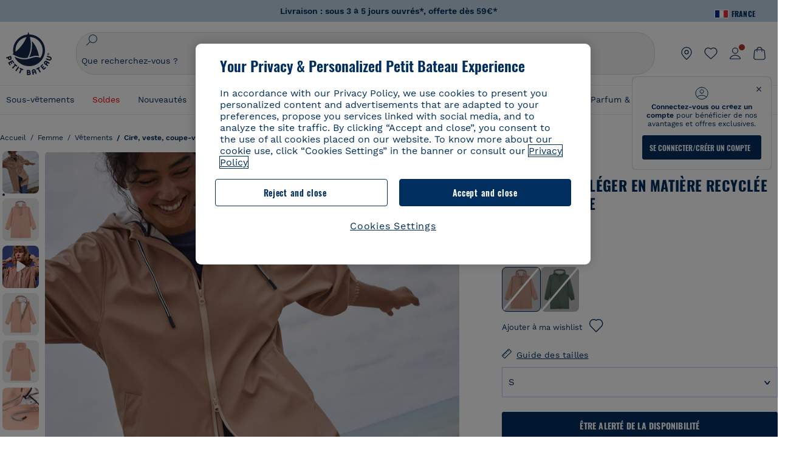

--- FILE ---
content_type: text/javascript
request_url: https://petit-bateau.my.join-stories.com/widgets/cire_iconiquef/feed/widgetWaiting.constant.js
body_size: -179
content:
const I=1e3,N=1500;export{N as C,I};


--- FILE ---
content_type: text/javascript; charset=utf-8
request_url: https://p.cquotient.com/pebble?tla=bckl-PB_FR&activityType=viewProduct&callback=CQuotient._act_callback0&cookieId=dfBrsGagF0dbkrckhY2lz6Q5pv&userId=&emailId=&product=id%3A%3AA06NA%7C%7Csku%3A%3A%7C%7Ctype%3A%3Avgroup%7C%7Calt_id%3A%3AA06NA02&realm=BCKL&siteId=PB_FR&instanceType=prd&locale=fr_FR&referrer=&currentLocation=https%3A%2F%2Fwww.petit-bateau.fr%2Ffemme%2Fvetements%2Fcire-veste-coupe-vent%2Fcire-long-et-leger-en-matiere-recyclee-femme-homme-vintage%2FA06NA02.html%3Fdwvar_A06NA02_size%3D238%26dwvar_A06NA02_color%3D491&ls=true&_=1768928641681&v=v3.1.3&fbPixelId=__UNKNOWN__&json=%7B%22cookieId%22%3A%22dfBrsGagF0dbkrckhY2lz6Q5pv%22%2C%22userId%22%3A%22%22%2C%22emailId%22%3A%22%22%2C%22product%22%3A%7B%22id%22%3A%22A06NA%22%2C%22sku%22%3A%22%22%2C%22type%22%3A%22vgroup%22%2C%22alt_id%22%3A%22A06NA02%22%7D%2C%22realm%22%3A%22BCKL%22%2C%22siteId%22%3A%22PB_FR%22%2C%22instanceType%22%3A%22prd%22%2C%22locale%22%3A%22fr_FR%22%2C%22referrer%22%3A%22%22%2C%22currentLocation%22%3A%22https%3A%2F%2Fwww.petit-bateau.fr%2Ffemme%2Fvetements%2Fcire-veste-coupe-vent%2Fcire-long-et-leger-en-matiere-recyclee-femme-homme-vintage%2FA06NA02.html%3Fdwvar_A06NA02_size%3D238%26dwvar_A06NA02_color%3D491%22%2C%22ls%22%3Atrue%2C%22_%22%3A1768928641681%2C%22v%22%3A%22v3.1.3%22%2C%22fbPixelId%22%3A%22__UNKNOWN__%22%7D
body_size: 422
content:
/**/ typeof CQuotient._act_callback0 === 'function' && CQuotient._act_callback0([{"k":"__cq_uuid","v":"dfBrsGagF0dbkrckhY2lz6Q5pv","m":34128000},{"k":"__cq_bc","v":"%7B%22bckl-PB_FR%22%3A%5B%7B%22id%22%3A%22A06NA%22%2C%22type%22%3A%22vgroup%22%2C%22alt_id%22%3A%22A06NA02%22%7D%5D%7D","m":2592000},{"k":"__cq_seg","v":"0~0.00!1~0.00!2~0.00!3~0.00!4~0.00!5~0.00!6~0.00!7~0.00!8~0.00!9~0.00","m":2592000}]);

--- FILE ---
content_type: application/javascript
request_url: https://petit-bateau.my.join-stories.com/widgets/cire_iconiquef/index.js
body_size: 39154
content:
if (!window.JOIN_ENV) window.JOIN_ENV = {};window.JOIN_ENV["cire_iconiquef"] = {"_id":"6bdd4bf8-105e-4fec-8224-e9896ccef759","alias":"cire_iconiquef","owner":"petit-bateau","version":"4","labelsStyle":{"mobile":{"fontFamily":"Work Sans_400","fontSize":14,"color":"rgba(0,46,94,1)","websiteFont":false,"fontUrl":"https://fonts.gstatic.com/s/worksans/v11/QGY_z_wNahGAdqQ43RhVcIgYT2Xz5u32K0nXNigDp6_cOyA.ttf"},"desktop":{"fontFamily":"Work Sans_400","fontSize":12,"color":"rgba(0,46,94,1)","websiteFont":false,"fontUrl":"https://fonts.gstatic.com/s/worksans/v11/QGY_z_wNahGAdqQ43RhVcIgYT2Xz5u32K0nXNigDp6_cOyA.ttf"}},"height":{"mobile":75,"desktop":85},"spacing":{"desktop":10},"shape":"bubble","sortBy":"ordered","type":"list-bubble","playIcon":"minimalist","analyticsUrl":"https://meas.join-stories.com/meas/","apparitionAnimation":null,"elementAnimation":null,"enableVideoCover":true,"lastEditDate":"2025-12-10T10:21:55.123Z","lastPublishDate":"2025-09-23T14:43:21.331Z","generationStatus":"processing","publisherApiUrl":"https://api.stories.studio/v3/","borderColors":["#002e5e","#002e5e","#002e5e","#002e5e","#002e5e","#002e5e","#002e5e","#002e5e","#002e5e","#002e5e","#002e5e","#002e5e","#002e5e","#002e5e","#002e5e","#002e5e","#002e5e","#002e5e","#002e5e","#002e5e","#002e5e","#002e5e","#002e5e","#002e5e","#002e5e","#002e5e","#002e5e","#002e5e","#002e5e"],"content":[{"type":"story","order":39062,"data":"7bc38098-a1b9-4c37-a6c3-bbec521363ae","languageVariants":{"fr":"7bc38098-a1b9-4c37-a6c3-bbec521363ae"},"canRemove":true,"hideFrom":[]},{"type":"story","order":78125,"data":"bf7ddb0e-d078-4e59-9c25-24fb1da3a189","languageVariants":{},"canRemove":true,"hideFrom":[]},{"type":"story","order":5539062,"data":"511fa5aa-3c91-49e6-8fdb-ba10a5e0af46","languageVariants":{},"canRemove":true,"hideFrom":[]},{"type":"story","order":11000000,"data":"655eeb32-b5aa-4ff1-9a88-fcc224260883","languageVariants":{},"canRemove":true,"hideFrom":[]}],"storiesData":{"655eeb32-b5aa-4ff1-9a88-fcc224260883":{"_id":"655eeb32-b5aa-4ff1-9a88-fcc224260883","version":"5","lastEditDate":1744122851393,"lastPublishDate":1744122851393,"owner":"petit-bateau","title":"RETOURS","language":"fr","currentCover":{"mediaUrl":{"mobile":"https://stories.join-stories.com/cdn-cgi/image/quality=65,format=auto,fit=cover,width=75,height=75,dpr=2/petit-bateau/655eeb32-b5aa-4ff1-9a88-fcc224260883/poster-first.jpg","desktop":"https://stories.join-stories.com/cdn-cgi/image/quality=65,format=auto,fit=cover,width=85,height=85,dpr=2/petit-bateau/655eeb32-b5aa-4ff1-9a88-fcc224260883/poster-first.jpg"},"types":["webp","png"],"contentType":"image/jpeg","cropCss":{}},"containerLabel":"Retours","pageCount":4,"engagementCount":0,"videoUrl":"https://stories.join-stories.com/petit-bateau/655eeb32-b5aa-4ff1-9a88-fcc224260883/story.mp4","chapters":[{"timing":{"start":0,"end":6}},{"timing":{"start":6,"end":26}},{"timing":{"start":26,"end":46}},{"timing":{"start":46,"end":66}}],"interactions":[],"hasSound":false,"hasSubtitles":false},"bf7ddb0e-d078-4e59-9c25-24fb1da3a189":{"_id":"bf7ddb0e-d078-4e59-9c25-24fb1da3a189","version":"5","lastEditDate":1758785057590,"lastPublishDate":1758785057590,"owner":"petit-bateau","title":"COLLECTION_cirés_formes","language":"fr","currentCover":{"mediaUrl":"https://videos.join-stories.com/optimized/mp4/short-petit-bateau__260c12a9-f867-4028-a1eb-740051f3347e.mp4","types":["mp4"],"contentType":"video/mp4","cropCss":{}},"containerLabel":"Nos cirés","pageCount":3,"engagementCount":3,"videoUrl":"https://stories.join-stories.com/petit-bateau/bf7ddb0e-d078-4e59-9c25-24fb1da3a189/story.mp4","chapters":[{"timing":{"start":0,"end":16.8}},{"timing":{"start":16.8,"end":24.9}},{"timing":{"start":24.9,"end":31.067}}],"interactions":[{"id":"SHOPPING-213b527c-98f6-449c-9022-0f0bd81553fc","type":"shopping","timing":{"start":0,"end":16.8},"data":{"backgroundMode":"light","color":"#18181E","cta":{"type":"redirect","label":"Voir le produit"},"font":{"fontFamily":"Oswald_500","fontUrl":"https://fonts.gstatic.com/s/oswald/v40/TK3_WkUHHAIjg75cFRf3bXL8LICs18NvgUFoZAaRliE.ttf"},"fontBold":{"fontFamily":"Oswald_700","fontUrl":"https://fonts.gstatic.com/s/oswald/v40/TK3_WkUHHAIjg75cFRf3bXL8LICs1xZogUFoZAaRliE.ttf"},"shape":"rounded","showDescription":false,"startIcon":"Eye","showIcon":true,"showPrice":true,"showSalePrice":true,"products":[{"service":"google","id":"online:fr:FR:A0E7F01210","brand":"Petit Bateau","handle":"A0E7F01","tooltip":"L'incontournable ciré iconique Petit Bateau mixte, idéal par temps pluvieux ! Iconique, mixte pour Femme et Homme, c'est LE vêtement indispensable du vestiaire. Forme droite, doublure en coton milleraies douce et confortable, fermeture zippée sous patte, en maille enduite qui protège de la pluie. Longueur sous les fesses. Le ciré est LE vêtement indispensable pour l'intersaison.","description":"L'incontournable ciré iconique Petit Bateau mixte, idéal par temps pluvieux ! Iconique, mixte pour Femme et Homme, c'est LE vêtement indispensable du vestiaire. Forme droite, doublure en coton milleraies douce et confortable, fermeture zippée sous patte, en maille enduite qui protège de la pluie. Longueur sous les fesses. Le ciré est LE vêtement indispensable pour l'intersaison.","href":"https://www.petit-bateau.fr/cire-iconique-femme-homme-boudoir/A0E7F01.html?dwvar_A0E7F01_size=236&utm_join_stories_medium=story&utm_join_stories_content=collection-cires-formes-bf7ddb0e-d078-4e59-9c25-24fb1da3a189&utm_join_stories_medium=story&utm_join_stories_content=collection-cires-formes-bf7ddb0e-d078-4e59-9c25-24fb1da3a189","currencyCode":"EUR","targetCountry":"FR","contentLanguage":"fr","gtin":"3617102844004","offerId":"A0E7F01210","mainImage":{"originalUrl":"https://www.petit-bateau.fr/dw/image/v2/BCKL_PRD/on/demandware.static/-/Sites-PB_master/default/dw10ab6b01/PB/A0E7F01J5.jpg?sw=366&amp;sh=428&amp;sm=fit","type":"image","library":"shopping","height":427,"width":366,"creationDate":1752237028658,"lastEditDate":1752237028658,"_id":"72b85b0c-a5b1-40cc-9464-5195e28c10b6","version":"2","owner":"petit-bateau","workspaces":["ws_default"],"fileName":"A0E7F01J5.jpeg","contentType":"image/jpeg","files":{"raw":"petit-bateau__72b85b0c-a5b1-40cc-9464-5195e28c10b6.jpeg"},"status":"DONE","url":"https://images.join-stories.com/cdn-cgi/image/quality=65,format=auto,fit=cover,width=100,height=100,dpr=2/petit-bateau__72b85b0c-a5b1-40cc-9464-5195e28c10b6.jpeg"},"images":["https://www.petit-bateau.fr/dw/image/v2/BCKL_PRD/on/demandware.static/-/Sites-PB_master/default/dw10ab6b01/PB/A0E7F01J5.jpg?sw=366&amp;sh=428&amp;sm=fit","https://www.petit-bateau.fr/dw/image/v2/BCKL_PRD/on/demandware.static/-/Sites-PB_master/default/dw10ab6b01/PB/A0E7F01J5.jpg?sw=288&amp;sh=440&amp;sm=fit"],"price":{"value":"155.00","currency":"EUR"},"title":"Ciré iconique femme / homme Petit Bateau - Boudoir - Taille extra small","variants":[{"_id":"online:fr:FR:A0E7F01210","availability":"in stock","price":{"value":"155.00","currency":"EUR"},"images":["https://www.petit-bateau.fr/dw/image/v2/BCKL_PRD/on/demandware.static/-/Sites-PB_master/default/dw10ab6b01/PB/A0E7F01J5.jpg?sw=366&amp;sh=428&amp;sm=fit","https://www.petit-bateau.fr/dw/image/v2/BCKL_PRD/on/demandware.static/-/Sites-PB_master/default/dw10ab6b01/PB/A0E7F01J5.jpg?sw=288&amp;sh=440&amp;sm=fit"],"selectedOptions":[{"name":"size","value":"XS"},{"name":"color","value":"Boudoir"}],"widgetImages":[{"url":"https://images.join-stories.com/cdn-cgi/image/quality=65,format=auto,fit=cover,width=150,height=150,dpr=2/petit-bateau__58b79969-f7b8-4907-8043-ac59345bf6fa.jpeg","originalUrl":"https://www.petit-bateau.fr/dw/image/v2/BCKL_PRD/on/demandware.static/-/Sites-PB_master/default/dw10ab6b01/PB/A0E7F01J5.jpg?sw=366&amp;sh=428&amp;sm=fit","library":"shopping","height":427,"width":366,"_id":"58b79969-f7b8-4907-8043-ac59345bf6fa","creationDate":1752237028656,"lastEditDate":1752237028656,"version":"2","owner":"petit-bateau","workspaces":["ws_default"],"type":"image","fileName":"A0E7F01J5.jpeg","contentType":"image/jpeg","files":{"raw":"petit-bateau__58b79969-f7b8-4907-8043-ac59345bf6fa.jpeg"},"status":"DONE"},{"url":"https://images.join-stories.com/cdn-cgi/image/quality=65,format=auto,fit=cover,width=150,height=150,dpr=2/petit-bateau__b0c9fcee-1073-420c-bf24-586c5d873eaf.jpeg","originalUrl":"https://www.petit-bateau.fr/dw/image/v2/BCKL_PRD/on/demandware.static/-/Sites-PB_master/default/dw10ab6b01/PB/A0E7F01J5.jpg?sw=288&amp;sh=440&amp;sm=fit","library":"shopping","height":336,"width":288,"_id":"b0c9fcee-1073-420c-bf24-586c5d873eaf","creationDate":1752237028952,"lastEditDate":1752237028952,"version":"2","owner":"petit-bateau","workspaces":["ws_default"],"type":"image","fileName":"A0E7F01J5.jpeg","contentType":"image/jpeg","files":{"raw":"petit-bateau__b0c9fcee-1073-420c-bf24-586c5d873eaf.jpeg"},"status":"DONE"}],"offerId":"A0E7F01210"}],"link":"https://www.petit-bateau.fr/cire-iconique-femme-homme-boudoir/A0E7F01.html?dwvar_A0E7F01_size=236","availability":"in stock","widgetImages":[]},{"service":"google","id":"online:fr:FR:A0D0S02050","brand":"Petit Bateau","handle":"A0D0S02","tooltip":"L'incontournable ciré mixte Petit Bateau idéal par temps pluvieux ! On aime les détails pratiques et soignés : la doublure en jersey de coton milleraies, douce et confortable, les bord-côtes en bas de manches et la fermeture zippée sous patte avec scratchs pour ne pas laisser passer l'air froid. Doublure en coton issu de l'agriculture logique, en rayure milleraies iconique de la marque. A la fois coupe-vent et déperlant grâce à sa maille enduite, le ciré est LE vêtement indispensable pour l'intersaison.","description":"L'incontournable ciré mixte Petit Bateau idéal par temps pluvieux ! On aime les détails pratiques et soignés : la doublure en jersey de coton milleraies, douce et confortable, les bord-côtes en bas de manches et la fermeture zippée sous patte avec scratchs pour ne pas laisser passer l'air froid. Doublure en coton issu de l'agriculture logique, en rayure milleraies iconique de la marque. A la fois coupe-vent et déperlant grâce à sa maille enduite, le ciré est LE vêtement indispensable pour l'intersaison.","href":"https://www.petit-bateau.fr/cire-iconique-enfant-mixte-dragonfly/A0D0S02.html?dwvar_A0D0S02_size=005&utm_join_stories_medium=story&utm_join_stories_content=collection-cires-formes-bf7ddb0e-d078-4e59-9c25-24fb1da3a189&utm_join_stories_medium=story&utm_join_stories_content=collection-cires-formes-bf7ddb0e-d078-4e59-9c25-24fb1da3a189","currencyCode":"EUR","targetCountry":"FR","contentLanguage":"fr","gtin":"3666576684326","offerId":"A0D0S02050","mainImage":{"originalUrl":"https://www.petit-bateau.fr/dw/image/v2/BCKL_PRD/on/demandware.static/-/Sites-PB_master/default/dw7c6a3663/PB/A0D0S02J1.jpg?sw=366&amp;sh=428&amp;sm=fit","type":"image","library":"shopping","height":427,"width":366,"creationDate":1752237028608,"lastEditDate":1752237028608,"_id":"ae2ece7b-7a8f-4859-9a69-5c07f797e60f","version":"2","owner":"petit-bateau","workspaces":["ws_default"],"fileName":"A0D0S02J1.jpeg","contentType":"image/jpeg","files":{"raw":"petit-bateau__ae2ece7b-7a8f-4859-9a69-5c07f797e60f.jpeg"},"status":"DONE","url":"https://images.join-stories.com/cdn-cgi/image/quality=65,format=auto,fit=cover,width=100,height=100,dpr=2/petit-bateau__ae2ece7b-7a8f-4859-9a69-5c07f797e60f.jpeg"},"images":["https://www.petit-bateau.fr/dw/image/v2/BCKL_PRD/on/demandware.static/-/Sites-PB_master/default/dw7c6a3663/PB/A0D0S02J1.jpg?sw=366&amp;sh=428&amp;sm=fit","https://www.petit-bateau.fr/dw/image/v2/BCKL_PRD/on/demandware.static/-/Sites-PB_master/default/dw7c6a3663/PB/A0D0S02J1.jpg?sw=288&amp;sh=440&amp;sm=fit"],"price":{"value":"85.00","currency":"EUR"},"title":"Ciré iconique enfant mixte Petit Bateau - Vert Dragonfly - Taille 3 ans","variants":[{"_id":"online:fr:FR:A0D0S02050","availability":"in stock","price":{"value":"85.00","currency":"EUR"},"images":["https://www.petit-bateau.fr/dw/image/v2/BCKL_PRD/on/demandware.static/-/Sites-PB_master/default/dw7c6a3663/PB/A0D0S02J1.jpg?sw=366&amp;sh=428&amp;sm=fit","https://www.petit-bateau.fr/dw/image/v2/BCKL_PRD/on/demandware.static/-/Sites-PB_master/default/dw7c6a3663/PB/A0D0S02J1.jpg?sw=288&amp;sh=440&amp;sm=fit"],"selectedOptions":[{"name":"size","value":"3A"},{"name":"color","value":"vert"}],"widgetImages":[{"url":"https://images.join-stories.com/cdn-cgi/image/quality=65,format=auto,fit=cover,width=150,height=150,dpr=2/petit-bateau__ae2ece7b-7a8f-4859-9a69-5c07f797e60f.jpeg","originalUrl":"https://www.petit-bateau.fr/dw/image/v2/BCKL_PRD/on/demandware.static/-/Sites-PB_master/default/dw7c6a3663/PB/A0D0S02J1.jpg?sw=366&amp;sh=428&amp;sm=fit","library":"shopping","height":427,"width":366,"_id":"ae2ece7b-7a8f-4859-9a69-5c07f797e60f","creationDate":1752237028608,"lastEditDate":1752237028608,"version":"2","owner":"petit-bateau","workspaces":["ws_default"],"type":"image","fileName":"A0D0S02J1.jpeg","contentType":"image/jpeg","files":{"raw":"petit-bateau__ae2ece7b-7a8f-4859-9a69-5c07f797e60f.jpeg"},"status":"DONE"},{"url":"https://images.join-stories.com/cdn-cgi/image/quality=65,format=auto,fit=cover,width=150,height=150,dpr=2/petit-bateau__67a9f3f4-1422-407b-a6f0-0a34bbe4720d.jpeg","originalUrl":"https://www.petit-bateau.fr/dw/image/v2/BCKL_PRD/on/demandware.static/-/Sites-PB_master/default/dw7c6a3663/PB/A0D0S02J1.jpg?sw=288&amp;sh=440&amp;sm=fit","library":"shopping","height":336,"width":288,"_id":"67a9f3f4-1422-407b-a6f0-0a34bbe4720d","creationDate":1752237028961,"lastEditDate":1752237028961,"version":"2","owner":"petit-bateau","workspaces":["ws_default"],"type":"image","fileName":"A0D0S02J1.jpeg","contentType":"image/jpeg","files":{"raw":"petit-bateau__67a9f3f4-1422-407b-a6f0-0a34bbe4720d.jpeg"},"status":"DONE"}],"offerId":"A0D0S02050"}],"link":"https://www.petit-bateau.fr/cire-iconique-enfant-mixte-dragonfly/A0D0S02.html?dwvar_A0D0S02_size=005","availability":"in stock","widgetImages":[]},{"service":"google","id":"online:fr:FR:A0B4R02030","brand":"Petit Bateau","handle":"A0B4R02","tooltip":"L'incontournable ciré Petit Bateau idéal par temps pluvieux ! Finitions bords-côtes en bas de manches qui protègent efficacement. Ouverture zippée sur le devant, renforcée par des pressions. Doublure en coton issu de l'agriculture logique, en rayure milleraies iconique de la marque.","description":"L'incontournable ciré Petit Bateau idéal par temps pluvieux ! Finitions bords-côtes en bas de manches qui protègent efficacement. Ouverture zippée sur le devant, renforcée par des pressions. Doublure en coton issu de l'agriculture logique, en rayure milleraies iconique de la marque.","href":"https://www.petit-bateau.fr/cire-iconique-bebe-rosewood/A0B4R02.html?dwvar_A0B4R02_size=003&utm_join_stories_medium=story&utm_join_stories_content=collection-cires-formes-bf7ddb0e-d078-4e59-9c25-24fb1da3a189&utm_join_stories_medium=story&utm_join_stories_content=collection-cires-formes-bf7ddb0e-d078-4e59-9c25-24fb1da3a189","currencyCode":"EUR","targetCountry":"FR","contentLanguage":"fr","gtin":"3617102279325","offerId":"A0B4R02030","mainImage":{"originalUrl":"https://www.petit-bateau.fr/dw/image/v2/BCKL_PRD/on/demandware.static/-/Sites-PB_master/default/dw5394b9a8/PB/A0B4R02J1.jpg?sw=366&amp;sh=428&amp;sm=fit","type":"image","library":"shopping","height":427,"width":366,"creationDate":1752237028610,"lastEditDate":1752237028610,"_id":"28d100cf-3909-4949-807b-6dec413c0369","version":"2","owner":"petit-bateau","workspaces":["ws_default"],"fileName":"A0B4R02J1.jpeg","contentType":"image/jpeg","files":{"raw":"petit-bateau__28d100cf-3909-4949-807b-6dec413c0369.jpeg"},"status":"DONE","url":"https://images.join-stories.com/cdn-cgi/image/quality=65,format=auto,fit=cover,width=100,height=100,dpr=2/petit-bateau__28d100cf-3909-4949-807b-6dec413c0369.jpeg"},"images":["https://www.petit-bateau.fr/dw/image/v2/BCKL_PRD/on/demandware.static/-/Sites-PB_master/default/dw5394b9a8/PB/A0B4R02J1.jpg?sw=366&amp;sh=428&amp;sm=fit","https://www.petit-bateau.fr/dw/image/v2/BCKL_PRD/on/demandware.static/-/Sites-PB_master/default/dw5394b9a8/PB/A0B4R02J1.jpg?sw=288&amp;sh=440&amp;sm=fit"],"price":{"value":"80.00","currency":"EUR"},"salePrice":{"value":"56.00","currency":"EUR"},"title":"Ciré iconique bébé Petit Bateau - Rosewood - Taille 18 mois","variants":[{"_id":"online:fr:FR:A0B4R02030","availability":"in stock","price":{"value":"80.00","currency":"EUR"},"salePrice":{"value":"56.00","currency":"EUR"},"images":["https://www.petit-bateau.fr/dw/image/v2/BCKL_PRD/on/demandware.static/-/Sites-PB_master/default/dw5394b9a8/PB/A0B4R02J1.jpg?sw=366&amp;sh=428&amp;sm=fit","https://www.petit-bateau.fr/dw/image/v2/BCKL_PRD/on/demandware.static/-/Sites-PB_master/default/dw5394b9a8/PB/A0B4R02J1.jpg?sw=288&amp;sh=440&amp;sm=fit"],"selectedOptions":[{"name":"size","value":"18M"},{"name":"color","value":"rose"}],"widgetImages":[{"url":"https://images.join-stories.com/cdn-cgi/image/quality=65,format=auto,fit=cover,width=150,height=150,dpr=2/petit-bateau__28d100cf-3909-4949-807b-6dec413c0369.jpeg","originalUrl":"https://www.petit-bateau.fr/dw/image/v2/BCKL_PRD/on/demandware.static/-/Sites-PB_master/default/dw5394b9a8/PB/A0B4R02J1.jpg?sw=366&amp;sh=428&amp;sm=fit","library":"shopping","height":427,"width":366,"_id":"28d100cf-3909-4949-807b-6dec413c0369","creationDate":1752237028610,"lastEditDate":1752237028610,"version":"2","owner":"petit-bateau","workspaces":["ws_default"],"type":"image","fileName":"A0B4R02J1.jpeg","contentType":"image/jpeg","files":{"raw":"petit-bateau__28d100cf-3909-4949-807b-6dec413c0369.jpeg"},"status":"DONE"},{"url":"https://images.join-stories.com/cdn-cgi/image/quality=65,format=auto,fit=cover,width=150,height=150,dpr=2/petit-bateau__1e9ec3b5-39e2-4c5a-a0b8-213dc98f5efb.jpeg","originalUrl":"https://www.petit-bateau.fr/dw/image/v2/BCKL_PRD/on/demandware.static/-/Sites-PB_master/default/dw5394b9a8/PB/A0B4R02J1.jpg?sw=288&amp;sh=440&amp;sm=fit","library":"shopping","height":336,"width":288,"_id":"1e9ec3b5-39e2-4c5a-a0b8-213dc98f5efb","creationDate":1752237028718,"lastEditDate":1752237028718,"version":"2","owner":"petit-bateau","workspaces":["ws_default"],"type":"image","fileName":"A0B4R02J1.jpeg","contentType":"image/jpeg","files":{"raw":"petit-bateau__1e9ec3b5-39e2-4c5a-a0b8-213dc98f5efb.jpeg"},"status":"DONE"}],"offerId":"A0B4R02030"}],"link":"https://www.petit-bateau.fr/cire-iconique-bebe-rosewood/A0B4R02.html?dwvar_A0B4R02_size=003","availability":"in stock","widgetImages":[]}],"animate":true},"position":{"height":92,"width":357,"left":18,"top":557},"defaultPosition":{"height":92,"width":357,"left":18,"top":557}},{"id":"SHOPPING-b0177586-874d-4c02-ae7c-86ba38e30de6","type":"shopping","timing":{"start":16.8,"end":24.9},"data":{"backgroundMode":"light","color":"#18181E","cta":{"type":"redirect","label":"Voir le produit"},"font":{"fontFamily":"Oswald_500","fontUrl":"https://fonts.gstatic.com/s/oswald/v40/TK3_WkUHHAIjg75cFRf3bXL8LICs18NvgUFoZAaRliE.ttf"},"fontBold":{"fontFamily":"Oswald_700","fontUrl":"https://fonts.gstatic.com/s/oswald/v40/TK3_WkUHHAIjg75cFRf3bXL8LICs1xZogUFoZAaRliE.ttf"},"shape":"rounded","showDescription":false,"startIcon":"Eye","showIcon":true,"showPrice":true,"showSalePrice":true,"products":[{"service":"google","id":"local:fr:FR:A0E7L02210","brand":"Petit Bateau","handle":"A0E7L02","tooltip":"Ciré long femme en double face bicolore, idéal par temps pluvieux. Ciré plus long que notre ciré iconique, en double face bicolore, non doublé. Longueur sous le genou et forme evasée, fente au dos. Ouverture zippée avec un double curseur. Capuche, manches raglan, bas de manches élastiqués et poches passepoilées. Lacet de serrage au niveau de la capuche et oeillets au niveau des aisselles pour une meilleure ventilation. Jolis détails : bas volet au dos, badge siliconé sur le bras.","description":"Ciré long femme en double face bicolore, idéal par temps pluvieux. Ciré plus long que notre ciré iconique, en double face bicolore, non doublé. Longueur sous le genou et forme evasée, fente au dos. Ouverture zippée avec un double curseur. Capuche, manches raglan, bas de manches élastiqués et poches passepoilées. Lacet de serrage au niveau de la capuche et oeillets au niveau des aisselles pour une meilleure ventilation. Jolis détails : bas volet au dos, badge siliconé sur le bras.","href":"https://www.petit-bateau.fr/cire-long-femme-bicolore-smoking/A0E7L02.html?dwvar_A0E7L02_size=236&utm_join_stories_medium=story&utm_join_stories_content=collection-cires-formes-bf7ddb0e-d078-4e59-9c25-24fb1da3a189&utm_join_stories_medium=story&utm_join_stories_content=collection-cires-formes-bf7ddb0e-d078-4e59-9c25-24fb1da3a189&utm_join_stories_medium=story&utm_join_stories_content=collection-cires-formes-bf7ddb0e-d078-4e59-9c25-24fb1da3a189","currencyCode":"EUR","targetCountry":"FR","contentLanguage":"fr","gtin":"3617102844158","offerId":"A0E7L02210","mainImage":{"originalUrl":"https://www.petit-bateau.fr/dw/image/v2/BCKL_PRD/on/demandware.static/-/Sites-PB_master/default/dwb55a0077/PB/A0E7L02J1.jpg?sw=366&amp;sh=428&amp;sm=fit","type":"image","library":"shopping","height":427,"width":366,"url":"https://images.join-stories.com/cdn-cgi/image/quality=65,format=auto,fit=cover,width=100,height=100,dpr=2/petit-bateau__00ce3cb3-9598-414f-984e-48d6f49a0de1.jpeg","creationDate":1752237028631,"lastEditDate":1752237028631,"_id":"00ce3cb3-9598-414f-984e-48d6f49a0de1","version":"2","owner":"petit-bateau","workspaces":["ws_default"],"fileName":"A0E7L02J1.jpeg","contentType":"image/jpeg","files":{"raw":"petit-bateau__00ce3cb3-9598-414f-984e-48d6f49a0de1.jpeg"},"status":"DONE"},"images":["https://www.petit-bateau.fr/dw/image/v2/BCKL_PRD/on/demandware.static/-/Sites-PB_master/default/dwb55a0077/PB/A0E7L02J1.jpg?sw=366&amp;sh=428&amp;sm=fit","https://www.petit-bateau.fr/dw/image/v2/BCKL_PRD/on/demandware.static/-/Sites-PB_master/default/dwb55a0077/PB/A0E7L02J1.jpg?sw=288&amp;sh=440&amp;sm=fit"],"price":{"value":"140.00","currency":"EUR"},"title":"Ciré long femme bicolore Petit Bateau - Bleu Smoking - Taille extra small","variants":[{"_id":"local:fr:FR:A0E7L02210","availability":"in stock","price":{"value":"140.00","currency":"EUR"},"images":["https://www.petit-bateau.fr/dw/image/v2/BCKL_PRD/on/demandware.static/-/Sites-PB_master/default/dwb55a0077/PB/A0E7L02J1.jpg?sw=366&amp;sh=428&amp;sm=fit","https://www.petit-bateau.fr/dw/image/v2/BCKL_PRD/on/demandware.static/-/Sites-PB_master/default/dwb55a0077/PB/A0E7L02J1.jpg?sw=288&amp;sh=440&amp;sm=fit"],"selectedOptions":[{"name":"size","value":"XS"},{"name":"color","value":"bleu"}],"offerId":"A0E7L02210","widgetImages":[{"url":"https://images.join-stories.com/cdn-cgi/image/quality=65,format=auto,fit=cover,width=150,height=150,dpr=2/petit-bateau__00ce3cb3-9598-414f-984e-48d6f49a0de1.jpeg","originalUrl":"https://www.petit-bateau.fr/dw/image/v2/BCKL_PRD/on/demandware.static/-/Sites-PB_master/default/dwb55a0077/PB/A0E7L02J1.jpg?sw=366&amp;sh=428&amp;sm=fit","library":"shopping","height":427,"width":366,"_id":"00ce3cb3-9598-414f-984e-48d6f49a0de1","creationDate":1752237028631,"lastEditDate":1752237028631,"version":"2","owner":"petit-bateau","workspaces":["ws_default"],"type":"image","fileName":"A0E7L02J1.jpeg","contentType":"image/jpeg","files":{"raw":"petit-bateau__00ce3cb3-9598-414f-984e-48d6f49a0de1.jpeg"},"status":"DONE"},{"url":"https://images.join-stories.com/cdn-cgi/image/quality=65,format=auto,fit=cover,width=150,height=150,dpr=2/petit-bateau__1ff5ed79-a85f-477e-9c66-7284f313f3d9.jpeg","originalUrl":"https://www.petit-bateau.fr/dw/image/v2/BCKL_PRD/on/demandware.static/-/Sites-PB_master/default/dwb55a0077/PB/A0E7L02J1.jpg?sw=288&amp;sh=440&amp;sm=fit","library":"shopping","height":336,"width":288,"_id":"1ff5ed79-a85f-477e-9c66-7284f313f3d9","creationDate":1752237028962,"lastEditDate":1752237028962,"version":"2","owner":"petit-bateau","workspaces":["ws_default"],"type":"image","fileName":"A0E7L02J1.jpeg","contentType":"image/jpeg","files":{"raw":"petit-bateau__1ff5ed79-a85f-477e-9c66-7284f313f3d9.jpeg"},"status":"DONE"}]}],"link":"https://www.petit-bateau.fr/cire-long-femme-bicolore-smoking/A0E7L02.html?dwvar_A0E7L02_size=236","availability":"in stock","widgetImages":[]},{"service":"google","id":"online:fr:FR:A0CIZ01110","brand":"Petit Bateau","handle":"A0CIZ01","tooltip":"Ciré long en double face bicolore. Ciré plus long que notre ciré iconique, en double face bicolore, non doublé. Volume ample et longueur genoux, fente au dos. Ouverture par boutons pression. Capuche, manches raglan, bas de manches élastiqué et poches passepoilées. Oeillets au niveau des aisselles pour une meilleure ventilation. Jolis détails : bas volet au dos, badge siliconé sur l'épaule gauche au porté.","description":"Ciré long en double face bicolore. Ciré plus long que notre ciré iconique, en double face bicolore, non doublé. Volume ample et longueur genoux, fente au dos. Ouverture par boutons pression. Capuche, manches raglan, bas de manches élastiqué et poches passepoilées. Oeillets au niveau des aisselles pour une meilleure ventilation. Jolis détails : bas volet au dos, badge siliconé sur l'épaule gauche au porté.","href":"https://www.petit-bateau.fr/cire-long-enfant-bicolore-surf-palmeraie/A0CIZ01.html?dwvar_A0CIZ01_size=011&utm_join_stories_medium=story&utm_join_stories_content=collection-cires-formes-bf7ddb0e-d078-4e59-9c25-24fb1da3a189&utm_join_stories_medium=story&utm_join_stories_content=collection-cires-formes-bf7ddb0e-d078-4e59-9c25-24fb1da3a189&utm_join_stories_medium=story&utm_join_stories_content=collection-cires-formes-bf7ddb0e-d078-4e59-9c25-24fb1da3a189","currencyCode":"EUR","targetCountry":"FR","contentLanguage":"fr","gtin":"3617102686666","offerId":"A0CIZ01110","mainImage":{"originalUrl":"https://www.petit-bateau.fr/dw/image/v2/BCKL_PRD/on/demandware.static/-/Sites-PB_master/default/dw6370ca0f/PB/A0CIZ01L1.jpg?sw=366&amp;sh=428&amp;sm=fit","type":"image","library":"shopping","height":427,"width":366,"url":"https://images.join-stories.com/cdn-cgi/image/quality=65,format=auto,fit=cover,width=100,height=100,dpr=2/petit-bateau__db94d8a6-64e2-47ce-ac5a-a2a4a606c9a6.jpeg","creationDate":1752237028583,"lastEditDate":1752237028583,"_id":"db94d8a6-64e2-47ce-ac5a-a2a4a606c9a6","version":"2","owner":"petit-bateau","workspaces":["ws_default"],"fileName":"A0CIZ01L1.jpeg","contentType":"image/jpeg","files":{"raw":"petit-bateau__db94d8a6-64e2-47ce-ac5a-a2a4a606c9a6.jpeg"},"status":"DONE"},"images":["https://www.petit-bateau.fr/dw/image/v2/BCKL_PRD/on/demandware.static/-/Sites-PB_master/default/dw6370ca0f/PB/A0CIZ01L1.jpg?sw=366&amp;sh=428&amp;sm=fit","https://www.petit-bateau.fr/dw/image/v2/BCKL_PRD/on/demandware.static/-/Sites-PB_master/default/dw6370ca0f/PB/A0CIZ01L1.jpg?sw=288&amp;sh=440&amp;sm=fit"],"price":{"value":"85.00","currency":"EUR"},"salePrice":{"value":"42.50","currency":"EUR"},"title":"Ciré long enfant bicolore Petit Bateau - Bleu Surf/ Palmeraie - Taille 8 ans","variants":[{"_id":"online:fr:FR:A0CIZ01110","availability":"in stock","price":{"value":"85.00","currency":"EUR"},"salePrice":{"value":"42.50","currency":"EUR"},"images":["https://www.petit-bateau.fr/dw/image/v2/BCKL_PRD/on/demandware.static/-/Sites-PB_master/default/dw6370ca0f/PB/A0CIZ01L1.jpg?sw=366&amp;sh=428&amp;sm=fit","https://www.petit-bateau.fr/dw/image/v2/BCKL_PRD/on/demandware.static/-/Sites-PB_master/default/dw6370ca0f/PB/A0CIZ01L1.jpg?sw=288&amp;sh=440&amp;sm=fit"],"selectedOptions":[{"name":"size","value":"8A"},{"name":"color","value":"bleu"}],"offerId":"A0CIZ01110","widgetImages":[{"url":"https://images.join-stories.com/cdn-cgi/image/quality=65,format=auto,fit=cover,width=150,height=150,dpr=2/petit-bateau__db94d8a6-64e2-47ce-ac5a-a2a4a606c9a6.jpeg","originalUrl":"https://www.petit-bateau.fr/dw/image/v2/BCKL_PRD/on/demandware.static/-/Sites-PB_master/default/dw6370ca0f/PB/A0CIZ01L1.jpg?sw=366&amp;sh=428&amp;sm=fit","library":"shopping","height":427,"width":366,"_id":"db94d8a6-64e2-47ce-ac5a-a2a4a606c9a6","creationDate":1752237028583,"lastEditDate":1752237028583,"version":"2","owner":"petit-bateau","workspaces":["ws_default"],"type":"image","fileName":"A0CIZ01L1.jpeg","contentType":"image/jpeg","files":{"raw":"petit-bateau__db94d8a6-64e2-47ce-ac5a-a2a4a606c9a6.jpeg"},"status":"DONE"},{"url":"https://images.join-stories.com/cdn-cgi/image/quality=65,format=auto,fit=cover,width=150,height=150,dpr=2/petit-bateau__3635004c-678f-4879-b3ad-b987832b3929.jpeg","originalUrl":"https://www.petit-bateau.fr/dw/image/v2/BCKL_PRD/on/demandware.static/-/Sites-PB_master/default/dw6370ca0f/PB/A0CIZ01L1.jpg?sw=288&amp;sh=440&amp;sm=fit","library":"shopping","height":336,"width":288,"_id":"3635004c-678f-4879-b3ad-b987832b3929","creationDate":1752237029174,"lastEditDate":1752237029174,"version":"2","owner":"petit-bateau","workspaces":["ws_default"],"type":"image","fileName":"A0CIZ01L1.jpeg","contentType":"image/jpeg","files":{"raw":"petit-bateau__3635004c-678f-4879-b3ad-b987832b3929.jpeg"},"status":"DONE"}]}],"link":"https://www.petit-bateau.fr/cire-long-enfant-bicolore-surf-palmeraie/A0CIZ01.html?dwvar_A0CIZ01_size=011","availability":"in stock","widgetImages":[]}],"animate":false},"position":{"height":92,"width":357,"left":18,"top":557},"defaultPosition":{"height":92,"width":357,"left":18,"top":557}},{"id":"SHOPPING-be4050c2-8e64-4ca0-8b8f-91c754441ce0","type":"shopping","timing":{"start":24.9,"end":31.067},"data":{"backgroundMode":"light","color":"rgba(0,46,94,1)","cta":{"type":"redirect","label":"Voir le produit"},"font":{"fontFamily":"Oswald_500","fontUrl":"https://fonts.gstatic.com/s/oswald/v40/TK3_WkUHHAIjg75cFRf3bXL8LICs18NvgUFoZAaRliE.ttf"},"fontBold":{"fontFamily":"Oswald_700","fontUrl":"https://fonts.gstatic.com/s/oswald/v40/TK3_WkUHHAIjg75cFRf3bXL8LICs1xZogUFoZAaRliE.ttf"},"shape":"rounded","showDescription":false,"startIcon":"Eye","showIcon":true,"showPrice":true,"showSalePrice":true,"products":[{"service":"google","id":"local:fr:FR:A0DF501210","brand":"Petit Bateau","handle":"A0DF501","tooltip":"Le ciré Petit Bateau retravaillé dans une forme moderne et féminine. Ciré en forme de A, plus féminin. Ce ciré est plus court et plus ample que notre ciré Iconique. Légèrement évasé en bas et longueur sous fesses pour ne pas laisser passer l'air froid. Doublé au corps, manches, et capuche. Bas de manches élastiqués et fermeture zippée sur le devant. En maille enduite à l'extérieur, intérieur avec une doublure en coton milleraies douce et confortable.","description":"Le ciré Petit Bateau retravaillé dans une forme moderne et féminine. Ciré en forme de A, plus féminin. Ce ciré est plus court et plus ample que notre ciré Iconique. Légèrement évasé en bas et longueur sous fesses pour ne pas laisser passer l'air froid. Doublé au corps, manches, et capuche. Bas de manches élastiqués et fermeture zippée sur le devant. En maille enduite à l'extérieur, intérieur avec une doublure en coton milleraies douce et confortable.","href":"https://www.petit-bateau.fr/femme/vetements/cire-veste-coupe-vent/cire-court-femme-smoking/A0DF501.html?dwvar_A0DF501_size=236&utm_join_stories_medium=story&utm_join_stories_content=collection-cires-formes-bf7ddb0e-d078-4e59-9c25-24fb1da3a189","currencyCode":"EUR","targetCountry":"FR","contentLanguage":"fr","gtin":"3617102680473","offerId":"A0DF501210","mainImage":{"originalUrl":"https://www.petit-bateau.fr/dw/image/v2/BCKL_PRD/on/demandware.static/-/Sites-PB_master/default/dwe34e4948/PB/A0DF501J1.jpg?sw=366&amp;sh=428&amp;sm=fit","type":"image","library":"shopping","height":427,"width":366,"creationDate":1758785058208,"lastEditDate":1758785058208,"_id":"bf58c2c0-fb93-428c-a133-36210586b8e6","version":"2","owner":"petit-bateau","workspaces":["ws_default"],"fileName":"A0DF501J1.jpeg","contentType":"image/jpeg","files":{"raw":"petit-bateau__bf58c2c0-fb93-428c-a133-36210586b8e6.jpeg"},"status":"DONE","url":"https://images.join-stories.com/cdn-cgi/image/quality=65,format=auto,fit=cover,width=100,height=100,dpr=2/petit-bateau__bf58c2c0-fb93-428c-a133-36210586b8e6.jpeg"},"images":["https://www.petit-bateau.fr/dw/image/v2/BCKL_PRD/on/demandware.static/-/Sites-PB_master/default/dwe34e4948/PB/A0DF501J1.jpg?sw=366&amp;sh=428&amp;sm=fit","https://www.petit-bateau.fr/dw/image/v2/BCKL_PRD/on/demandware.static/-/Sites-PB_master/default/dwe34e4948/PB/A0DF501J1.jpg?sw=288&amp;sh=440&amp;sm=fit"],"price":{"value":"155.00","currency":"EUR"},"title":"Ciré court femme Petit Bateau - Bleu Smoking - Taille extra small","variants":[{"_id":"local:fr:FR:A0DF501210","availability":"in stock","price":{"value":"155.00","currency":"EUR"},"images":["https://www.petit-bateau.fr/dw/image/v2/BCKL_PRD/on/demandware.static/-/Sites-PB_master/default/dwe34e4948/PB/A0DF501J1.jpg?sw=366&amp;sh=428&amp;sm=fit","https://www.petit-bateau.fr/dw/image/v2/BCKL_PRD/on/demandware.static/-/Sites-PB_master/default/dwe34e4948/PB/A0DF501J1.jpg?sw=288&amp;sh=440&amp;sm=fit"],"selectedOptions":[{"name":"size","value":"XS"},{"name":"color","value":"bleu"}],"widgetImages":[{"url":"https://images.join-stories.com/cdn-cgi/image/quality=65,format=auto,fit=cover,width=150,height=150,dpr=2/petit-bateau__888b0c6a-14c7-4699-897c-89bb6946666b.jpeg","originalUrl":"https://www.petit-bateau.fr/dw/image/v2/BCKL_PRD/on/demandware.static/-/Sites-PB_master/default/dwe34e4948/PB/A0DF501J1.jpg?sw=366&amp;sh=428&amp;sm=fit","library":"shopping","height":427,"width":366,"creationDate":1758785058273,"lastEditDate":1758785058273,"_id":"888b0c6a-14c7-4699-897c-89bb6946666b","version":"2","owner":"petit-bateau","workspaces":["ws_default"],"type":"image","fileName":"A0DF501J1.jpeg","contentType":"image/jpeg","files":{"raw":"petit-bateau__888b0c6a-14c7-4699-897c-89bb6946666b.jpeg"},"status":"DONE"},{"url":"https://images.join-stories.com/cdn-cgi/image/quality=65,format=auto,fit=cover,width=150,height=150,dpr=2/petit-bateau__bc15639d-64cf-4ced-b7ac-36657743b998.jpeg","originalUrl":"https://www.petit-bateau.fr/dw/image/v2/BCKL_PRD/on/demandware.static/-/Sites-PB_master/default/dwe34e4948/PB/A0DF501J1.jpg?sw=288&amp;sh=440&amp;sm=fit","library":"shopping","height":336,"width":288,"creationDate":1758785058187,"lastEditDate":1758785058187,"_id":"bc15639d-64cf-4ced-b7ac-36657743b998","version":"2","owner":"petit-bateau","workspaces":["ws_default"],"type":"image","fileName":"A0DF501J1.jpeg","contentType":"image/jpeg","files":{"raw":"petit-bateau__bc15639d-64cf-4ced-b7ac-36657743b998.jpeg"},"status":"DONE"}],"offerId":"A0DF501210"}],"link":"https://www.petit-bateau.fr/femme/vetements/cire-veste-coupe-vent/cire-court-femme-smoking/A0DF501.html?dwvar_A0DF501_size=236","availability":"in stock","widgetImages":[]}],"animate":false},"position":{"height":92,"width":357,"left":18,"top":557},"defaultPosition":{"height":92,"width":357,"left":18,"top":557}}],"hasSound":false,"hasSubtitles":false},"511fa5aa-3c91-49e6-8fdb-ba10a5e0af46":{"_id":"511fa5aa-3c91-49e6-8fdb-ba10a5e0af46","version":"5","lastEditDate":1750931173395,"lastPublishDate":1750931173395,"owner":"petit-bateau","title":"AVIS_ciré_iconique","language":"fr","currentCover":{"mediaUrl":"https://videos.join-stories.com/optimized/mp4/short-petit-bateau__f2d03d22-9718-4323-b57b-561370b56991.mp4","types":["mp4"],"contentType":"video/mp4","cropCss":{}},"containerLabel":"Avis","pageCount":3,"engagementCount":3,"videoUrl":"https://stories.join-stories.com/petit-bateau/511fa5aa-3c91-49e6-8fdb-ba10a5e0af46/story.mp4","chapters":[{"timing":{"start":0,"end":10.067}},{"timing":{"start":10.067,"end":18.9}},{"timing":{"start":18.9,"end":31.633}}],"interactions":[{"id":"SHOPPING-b208b4b1-b78f-4084-8565-1e53e759f833","type":"shopping","timing":{"start":0,"end":10.067},"data":{"backgroundMode":"light","color":"#18181E","cta":{"type":"redirect","label":"Voir le produit"},"font":{"fontFamily":"Oswald_500","fontUrl":"https://fonts.gstatic.com/s/oswald/v40/TK3_WkUHHAIjg75cFRf3bXL8LICs18NvgUFoZAaRliE.ttf"},"fontBold":{"fontFamily":"Oswald_700","fontUrl":"https://fonts.gstatic.com/s/oswald/v40/TK3_WkUHHAIjg75cFRf3bXL8LICs1xZogUFoZAaRliE.ttf"},"shape":"pill","showDescription":false,"startIcon":"Eye","showIcon":true,"showPrice":true,"showSalePrice":true,"products":[{"service":"google","id":"local:fr:FR:A0B5W01220","brand":"Petit Bateau","handle":"A0B5W01","tooltip":"L'incontournable ciré Petit Bateau unisexe idéal par temps pluvieux ! Forme droite, doublure en coton milleraies douce et confortable, fermeture zippée sous patte, en maille enduite qui protège de la pluie. Doublure en coton issu de l'agriculture biologique, en rayure milleraies iconique de la marque. Iconique, mixte pour Femme et Homme, c'est LE vêtement indispensable du vestiaire.","description":"L'incontournable ciré Petit Bateau unisexe idéal par temps pluvieux ! Forme droite, doublure en coton milleraies douce et confortable, fermeture zippée sous patte, en maille enduite qui protège de la pluie. Doublure en coton issu de l'agriculture biologique, en rayure milleraies iconique de la marque. Iconique, mixte pour Femme et Homme, c'est LE vêtement indispensable du vestiaire.","href":"https://www.petit-bateau.fr/cire-iconique-femme-homme-rosewood/A0B5W01.html?dwvar_A0B5W01_size=238&utm_join_stories_medium=story&utm_join_stories_content=avis-cire-iconique-511fa5aa-3c91-49e6-8fdb-ba10a5e0af46","currencyCode":"EUR","targetCountry":"FR","contentLanguage":"fr","gtin":"3617102271855","offerId":"A0B5W01220","mainImage":{"originalUrl":"https://www.petit-bateau.fr/dw/image/v2/BCKL_PRD/on/demandware.static/-/Sites-PB_master/default/dwfe8f427a/PB/A0B5W01L1.jpg?sw=366&amp;sh=428&amp;sm=fit","type":"image","library":"shopping","height":427,"width":366,"creationDate":1750931174137,"lastEditDate":1750931174137,"_id":"52d0f530-526a-421a-b1bd-68f6d67c80ba","version":"2","owner":"petit-bateau","workspaces":["ws_default"],"fileName":"A0B5W01L1.jpeg","contentType":"image/jpeg","files":{"raw":"petit-bateau__52d0f530-526a-421a-b1bd-68f6d67c80ba.jpeg"},"status":"DONE","url":"https://images.join-stories.com/cdn-cgi/image/quality=65,format=auto,fit=cover,width=100,height=100,dpr=2/petit-bateau__52d0f530-526a-421a-b1bd-68f6d67c80ba.jpeg"},"images":["https://www.petit-bateau.fr/dw/image/v2/BCKL_PRD/on/demandware.static/-/Sites-PB_master/default/dwfe8f427a/PB/A0B5W01L1.jpg?sw=366&amp;sh=428&amp;sm=fit","https://www.petit-bateau.fr/dw/image/v2/BCKL_PRD/on/demandware.static/-/Sites-PB_master/default/dwfe8f427a/PB/A0B5W01L1.jpg?sw=288&amp;sh=440&amp;sm=fit"],"price":{"value":"155.00","currency":"EUR"},"salePrice":{"value":"108.50","currency":"EUR"},"title":"Ciré iconique Femme / Homme Petit Bateau - Rosewood - Taille small","variants":[{"_id":"local:fr:FR:A0B5W01220","availability":"in stock","price":{"value":"155.00","currency":"EUR"},"salePrice":{"value":"108.50","currency":"EUR"},"images":["https://www.petit-bateau.fr/dw/image/v2/BCKL_PRD/on/demandware.static/-/Sites-PB_master/default/dwfe8f427a/PB/A0B5W01L1.jpg?sw=366&amp;sh=428&amp;sm=fit","https://www.petit-bateau.fr/dw/image/v2/BCKL_PRD/on/demandware.static/-/Sites-PB_master/default/dwfe8f427a/PB/A0B5W01L1.jpg?sw=288&amp;sh=440&amp;sm=fit"],"selectedOptions":[{"name":"size","value":"S"},{"name":"color","value":"rose"}],"widgetImages":[{"url":"https://images.join-stories.com/cdn-cgi/image/quality=65,format=auto,fit=cover,width=150,height=150,dpr=2/petit-bateau__0361024c-0484-44de-a1b5-a6fc2df04628.jpeg","originalUrl":"https://www.petit-bateau.fr/dw/image/v2/BCKL_PRD/on/demandware.static/-/Sites-PB_master/default/dwfe8f427a/PB/A0B5W01L1.jpg?sw=366&amp;sh=428&amp;sm=fit","library":"shopping","height":427,"width":366,"creationDate":1750931174115,"lastEditDate":1750931174115,"_id":"0361024c-0484-44de-a1b5-a6fc2df04628","version":"2","owner":"petit-bateau","workspaces":["ws_default"],"type":"image","fileName":"A0B5W01L1.jpeg","contentType":"image/jpeg","files":{"raw":"petit-bateau__0361024c-0484-44de-a1b5-a6fc2df04628.jpeg"},"status":"DONE"},{"url":"https://images.join-stories.com/cdn-cgi/image/quality=65,format=auto,fit=cover,width=150,height=150,dpr=2/petit-bateau__7a9380d3-a49b-4710-bbdb-e5fe98079914.jpeg","originalUrl":"https://www.petit-bateau.fr/dw/image/v2/BCKL_PRD/on/demandware.static/-/Sites-PB_master/default/dwfe8f427a/PB/A0B5W01L1.jpg?sw=288&amp;sh=440&amp;sm=fit","library":"shopping","height":336,"width":288,"creationDate":1750931174023,"lastEditDate":1750931174023,"_id":"7a9380d3-a49b-4710-bbdb-e5fe98079914","version":"2","owner":"petit-bateau","workspaces":["ws_default"],"type":"image","fileName":"A0B5W01L1.jpeg","contentType":"image/jpeg","files":{"raw":"petit-bateau__7a9380d3-a49b-4710-bbdb-e5fe98079914.jpeg"},"status":"DONE"}],"offerId":"A0B5W01220"}],"link":"https://www.petit-bateau.fr/cire-iconique-femme-homme-rosewood/A0B5W01.html?dwvar_A0B5W01_size=238","availability":"in stock","widgetImages":[]}],"animate":true},"position":{"height":92,"width":357,"left":18,"top":557},"defaultPosition":{"height":92,"width":357,"left":18,"top":557}},{"id":"SHOPPING-d3fb9ef0-25c7-4576-a150-a5eb87d32b7f","type":"shopping","timing":{"start":10.067,"end":18.9},"data":{"backgroundMode":"light","color":"#18181E","cta":{"type":"redirect","label":"Voir le produit"},"font":{"fontFamily":"Oswald_500","fontUrl":"https://fonts.gstatic.com/s/oswald/v40/TK3_WkUHHAIjg75cFRf3bXL8LICs18NvgUFoZAaRliE.ttf"},"fontBold":{"fontFamily":"Oswald_700","fontUrl":"https://fonts.gstatic.com/s/oswald/v40/TK3_WkUHHAIjg75cFRf3bXL8LICs1xZogUFoZAaRliE.ttf"},"shape":"pill","showDescription":false,"startIcon":"Eye","showIcon":true,"showPrice":true,"showSalePrice":true,"products":[{"service":"google","id":"local:fr:FR:A0B5W01220","brand":"Petit Bateau","handle":"A0B5W01","tooltip":"L'incontournable ciré Petit Bateau unisexe idéal par temps pluvieux ! Forme droite, doublure en coton milleraies douce et confortable, fermeture zippée sous patte, en maille enduite qui protège de la pluie. Doublure en coton issu de l'agriculture biologique, en rayure milleraies iconique de la marque. Iconique, mixte pour Femme et Homme, c'est LE vêtement indispensable du vestiaire.","description":"L'incontournable ciré Petit Bateau unisexe idéal par temps pluvieux ! Forme droite, doublure en coton milleraies douce et confortable, fermeture zippée sous patte, en maille enduite qui protège de la pluie. Doublure en coton issu de l'agriculture biologique, en rayure milleraies iconique de la marque. Iconique, mixte pour Femme et Homme, c'est LE vêtement indispensable du vestiaire.","href":"https://www.petit-bateau.fr/cire-iconique-femme-homme-rosewood/A0B5W01.html?dwvar_A0B5W01_size=238&utm_join_stories_medium=story&utm_join_stories_content=avis-cire-iconique-511fa5aa-3c91-49e6-8fdb-ba10a5e0af46","currencyCode":"EUR","targetCountry":"FR","contentLanguage":"fr","gtin":"3617102271855","offerId":"A0B5W01220","mainImage":{"originalUrl":"https://www.petit-bateau.fr/dw/image/v2/BCKL_PRD/on/demandware.static/-/Sites-PB_master/default/dwfe8f427a/PB/A0B5W01L1.jpg?sw=366&amp;sh=428&amp;sm=fit","type":"image","library":"shopping","height":427,"width":366,"creationDate":1750931174091,"lastEditDate":1750931174091,"_id":"889eb1b6-9222-4736-abfa-6c60a02da9a5","version":"2","owner":"petit-bateau","workspaces":["ws_default"],"fileName":"A0B5W01L1.jpeg","contentType":"image/jpeg","files":{"raw":"petit-bateau__889eb1b6-9222-4736-abfa-6c60a02da9a5.jpeg"},"status":"DONE","url":"https://images.join-stories.com/cdn-cgi/image/quality=65,format=auto,fit=cover,width=100,height=100,dpr=2/petit-bateau__889eb1b6-9222-4736-abfa-6c60a02da9a5.jpeg"},"images":["https://www.petit-bateau.fr/dw/image/v2/BCKL_PRD/on/demandware.static/-/Sites-PB_master/default/dwfe8f427a/PB/A0B5W01L1.jpg?sw=366&amp;sh=428&amp;sm=fit","https://www.petit-bateau.fr/dw/image/v2/BCKL_PRD/on/demandware.static/-/Sites-PB_master/default/dwfe8f427a/PB/A0B5W01L1.jpg?sw=288&amp;sh=440&amp;sm=fit"],"price":{"value":"155.00","currency":"EUR"},"salePrice":{"value":"108.50","currency":"EUR"},"title":"Ciré iconique Femme / Homme Petit Bateau - Rosewood - Taille small","variants":[{"_id":"local:fr:FR:A0B5W01220","availability":"in stock","price":{"value":"155.00","currency":"EUR"},"salePrice":{"value":"108.50","currency":"EUR"},"images":["https://www.petit-bateau.fr/dw/image/v2/BCKL_PRD/on/demandware.static/-/Sites-PB_master/default/dwfe8f427a/PB/A0B5W01L1.jpg?sw=366&amp;sh=428&amp;sm=fit","https://www.petit-bateau.fr/dw/image/v2/BCKL_PRD/on/demandware.static/-/Sites-PB_master/default/dwfe8f427a/PB/A0B5W01L1.jpg?sw=288&amp;sh=440&amp;sm=fit"],"selectedOptions":[{"name":"size","value":"S"},{"name":"color","value":"rose"}],"widgetImages":[{"url":"https://images.join-stories.com/cdn-cgi/image/quality=65,format=auto,fit=cover,width=150,height=150,dpr=2/petit-bateau__6227208d-73ab-4aa6-bc29-4743bf44bff1.jpeg","originalUrl":"https://www.petit-bateau.fr/dw/image/v2/BCKL_PRD/on/demandware.static/-/Sites-PB_master/default/dwfe8f427a/PB/A0B5W01L1.jpg?sw=366&amp;sh=428&amp;sm=fit","library":"shopping","height":427,"width":366,"creationDate":1750931174053,"lastEditDate":1750931174053,"_id":"6227208d-73ab-4aa6-bc29-4743bf44bff1","version":"2","owner":"petit-bateau","workspaces":["ws_default"],"type":"image","fileName":"A0B5W01L1.jpeg","contentType":"image/jpeg","files":{"raw":"petit-bateau__6227208d-73ab-4aa6-bc29-4743bf44bff1.jpeg"},"status":"DONE"},{"url":"https://images.join-stories.com/cdn-cgi/image/quality=65,format=auto,fit=cover,width=150,height=150,dpr=2/petit-bateau__14ed7a8d-10c2-4c70-a992-9d17cc4a9899.jpeg","originalUrl":"https://www.petit-bateau.fr/dw/image/v2/BCKL_PRD/on/demandware.static/-/Sites-PB_master/default/dwfe8f427a/PB/A0B5W01L1.jpg?sw=288&amp;sh=440&amp;sm=fit","library":"shopping","height":336,"width":288,"creationDate":1750931174007,"lastEditDate":1750931174007,"_id":"14ed7a8d-10c2-4c70-a992-9d17cc4a9899","version":"2","owner":"petit-bateau","workspaces":["ws_default"],"type":"image","fileName":"A0B5W01L1.jpeg","contentType":"image/jpeg","files":{"raw":"petit-bateau__14ed7a8d-10c2-4c70-a992-9d17cc4a9899.jpeg"},"status":"DONE"}],"offerId":"A0B5W01220"}],"link":"https://www.petit-bateau.fr/cire-iconique-femme-homme-rosewood/A0B5W01.html?dwvar_A0B5W01_size=238","availability":"in stock","widgetImages":[]}],"animate":false},"position":{"height":92,"width":357,"left":18,"top":557},"defaultPosition":{"height":92,"width":357,"left":18,"top":557}},{"id":"SHOPPING-165e4094-2bca-46b6-9a74-642f424a7402","type":"shopping","timing":{"start":18.9,"end":31.633},"data":{"backgroundMode":"light","color":"#18181E","cta":{"type":"redirect","label":"Voir le produit"},"font":{"fontFamily":"Oswald_500","fontUrl":"https://fonts.gstatic.com/s/oswald/v40/TK3_WkUHHAIjg75cFRf3bXL8LICs18NvgUFoZAaRliE.ttf"},"fontBold":{"fontFamily":"Oswald_700","fontUrl":"https://fonts.gstatic.com/s/oswald/v40/TK3_WkUHHAIjg75cFRf3bXL8LICs1xZogUFoZAaRliE.ttf"},"shape":"pill","showDescription":false,"startIcon":"Eye","showIcon":true,"showPrice":true,"showSalePrice":true,"products":[{"service":"google","id":"local:fr:FR:A0B5W01220","brand":"Petit Bateau","handle":"A0B5W01","tooltip":"L'incontournable ciré Petit Bateau unisexe idéal par temps pluvieux ! Forme droite, doublure en coton milleraies douce et confortable, fermeture zippée sous patte, en maille enduite qui protège de la pluie. Doublure en coton issu de l'agriculture biologique, en rayure milleraies iconique de la marque. Iconique, mixte pour Femme et Homme, c'est LE vêtement indispensable du vestiaire.","description":"L'incontournable ciré Petit Bateau unisexe idéal par temps pluvieux ! Forme droite, doublure en coton milleraies douce et confortable, fermeture zippée sous patte, en maille enduite qui protège de la pluie. Doublure en coton issu de l'agriculture biologique, en rayure milleraies iconique de la marque. Iconique, mixte pour Femme et Homme, c'est LE vêtement indispensable du vestiaire.","href":"https://www.petit-bateau.fr/cire-iconique-femme-homme-rosewood/A0B5W01.html?dwvar_A0B5W01_size=238&utm_join_stories_medium=story&utm_join_stories_content=avis-cire-iconique-511fa5aa-3c91-49e6-8fdb-ba10a5e0af46","currencyCode":"EUR","targetCountry":"FR","contentLanguage":"fr","gtin":"3617102271855","offerId":"A0B5W01220","mainImage":{"originalUrl":"https://www.petit-bateau.fr/dw/image/v2/BCKL_PRD/on/demandware.static/-/Sites-PB_master/default/dwfe8f427a/PB/A0B5W01L1.jpg?sw=366&amp;sh=428&amp;sm=fit","type":"image","library":"shopping","height":427,"width":366,"creationDate":1750931174097,"lastEditDate":1750931174097,"_id":"f797133a-cd21-4bdf-a2a2-1dc181384f95","version":"2","owner":"petit-bateau","workspaces":["ws_default"],"fileName":"A0B5W01L1.jpeg","contentType":"image/jpeg","files":{"raw":"petit-bateau__f797133a-cd21-4bdf-a2a2-1dc181384f95.jpeg"},"status":"DONE","url":"https://images.join-stories.com/cdn-cgi/image/quality=65,format=auto,fit=cover,width=100,height=100,dpr=2/petit-bateau__f797133a-cd21-4bdf-a2a2-1dc181384f95.jpeg"},"images":["https://www.petit-bateau.fr/dw/image/v2/BCKL_PRD/on/demandware.static/-/Sites-PB_master/default/dwfe8f427a/PB/A0B5W01L1.jpg?sw=366&amp;sh=428&amp;sm=fit","https://www.petit-bateau.fr/dw/image/v2/BCKL_PRD/on/demandware.static/-/Sites-PB_master/default/dwfe8f427a/PB/A0B5W01L1.jpg?sw=288&amp;sh=440&amp;sm=fit"],"price":{"value":"155.00","currency":"EUR"},"salePrice":{"value":"108.50","currency":"EUR"},"title":"Ciré iconique Femme / Homme Petit Bateau - Rosewood - Taille small","variants":[{"_id":"local:fr:FR:A0B5W01220","availability":"in stock","price":{"value":"155.00","currency":"EUR"},"salePrice":{"value":"108.50","currency":"EUR"},"images":["https://www.petit-bateau.fr/dw/image/v2/BCKL_PRD/on/demandware.static/-/Sites-PB_master/default/dwfe8f427a/PB/A0B5W01L1.jpg?sw=366&amp;sh=428&amp;sm=fit","https://www.petit-bateau.fr/dw/image/v2/BCKL_PRD/on/demandware.static/-/Sites-PB_master/default/dwfe8f427a/PB/A0B5W01L1.jpg?sw=288&amp;sh=440&amp;sm=fit"],"selectedOptions":[{"name":"size","value":"S"},{"name":"color","value":"rose"}],"widgetImages":[{"url":"https://images.join-stories.com/cdn-cgi/image/quality=65,format=auto,fit=cover,width=150,height=150,dpr=2/petit-bateau__d3e57ba2-9add-480d-9cb9-3d71b1c289e9.jpeg","originalUrl":"https://www.petit-bateau.fr/dw/image/v2/BCKL_PRD/on/demandware.static/-/Sites-PB_master/default/dwfe8f427a/PB/A0B5W01L1.jpg?sw=366&amp;sh=428&amp;sm=fit","library":"shopping","height":427,"width":366,"creationDate":1750931174116,"lastEditDate":1750931174116,"_id":"d3e57ba2-9add-480d-9cb9-3d71b1c289e9","version":"2","owner":"petit-bateau","workspaces":["ws_default"],"type":"image","fileName":"A0B5W01L1.jpeg","contentType":"image/jpeg","files":{"raw":"petit-bateau__d3e57ba2-9add-480d-9cb9-3d71b1c289e9.jpeg"},"status":"DONE"},{"url":"https://images.join-stories.com/cdn-cgi/image/quality=65,format=auto,fit=cover,width=150,height=150,dpr=2/petit-bateau__a97d7d6e-38b4-459b-8a14-895bb88db934.jpeg","originalUrl":"https://www.petit-bateau.fr/dw/image/v2/BCKL_PRD/on/demandware.static/-/Sites-PB_master/default/dwfe8f427a/PB/A0B5W01L1.jpg?sw=288&amp;sh=440&amp;sm=fit","library":"shopping","height":336,"width":288,"creationDate":1750931174025,"lastEditDate":1750931174025,"_id":"a97d7d6e-38b4-459b-8a14-895bb88db934","version":"2","owner":"petit-bateau","workspaces":["ws_default"],"type":"image","fileName":"A0B5W01L1.jpeg","contentType":"image/jpeg","files":{"raw":"petit-bateau__a97d7d6e-38b4-459b-8a14-895bb88db934.jpeg"},"status":"DONE"}],"offerId":"A0B5W01220"}],"link":"https://www.petit-bateau.fr/cire-iconique-femme-homme-rosewood/A0B5W01.html?dwvar_A0B5W01_size=238","availability":"in stock","widgetImages":[]}],"animate":false},"position":{"height":92,"width":357,"left":18,"top":557},"defaultPosition":{"height":92,"width":357,"left":18,"top":557}}],"hasSound":true,"hasSubtitles":true},"7bc38098-a1b9-4c37-a6c3-bbec521363ae":{"_id":"7bc38098-a1b9-4c37-a6c3-bbec521363ae","version":"5","lastEditDate":1758112194060,"lastPublishDate":1758112194060,"owner":"petit-bateau","title":"Ciré_court","language":"fr","currentCover":{"mediaUrl":"https://videos.join-stories.com/optimized/mp4/short-petit-bateau__0719f505-5b29-4f4e-b6f6-385850380b4e.mp4","types":["mp4"],"contentType":"video/mp4","cropCss":{}},"containerLabel":"Portés par nos équipes","pageCount":6,"engagementCount":0,"videoUrl":"https://stories.join-stories.com/petit-bateau/7bc38098-a1b9-4c37-a6c3-bbec521363ae/story.mp4","chapters":[{"timing":{"start":0,"end":11.267}},{"timing":{"start":11.267,"end":22.167}},{"timing":{"start":22.167,"end":32.467}},{"timing":{"start":32.467,"end":42.634}},{"timing":{"start":42.634,"end":53.067}},{"timing":{"start":53.067,"end":65.267}}],"interactions":[],"hasSound":false,"hasSubtitles":false}},"showWatermark":true,"i18nMap":{"fr":{"prevChapter":"Aller au chapitre précédent","nextChapter":"Aller au chapitre suivant","prevStory":"Aller à la story précédente","nextStory":"Aller à la story suivante","resetStory":"Réinitialiser la story","closeStoryFeed":"Fermer le feed de stories","muteStory":"Couper le son de la story","unmuteStory":"Rétablir le son de la story","muteStoryWithName":"Couper le son de la story {name}","unmuteStoryWithName":"Rétablir le son de la story {name}","pauseStory":"Mettre la story en pause","playStory":"Lire la story","pauseStoryWithName":"Mettre la story {name} en pause","playStoryWithName":"Lire la story {name}","shareStory":"Partager la story","shareStoryWithName":"Partager la story {name}","storyVideo":"Vidéo de la story","storyVideoWithName":"Vidéo de la story pour {name}","playStoryButton":"Lire la story","playStoryButtonWithName":"Lire la story pour {name}","storyCover":"Couverture de la story","storyCoverWithName":"Couverture de la story - {name}"},"en":{"prevChapter":"Go to previous chapter","nextChapter":"Go to next chapter","prevStory":"Go to previous story","nextStory":"Go to next story","resetStory":"Reset the story","closeStoryFeed":"Close the story feed","muteStory":"Mute the story","unmuteStory":"Unmute the story","muteStoryWithName":"Mute the {name} story","unmuteStoryWithName":"Unmute the {name} story","pauseStory":"Pause the story","playStory":"Play the story","pauseStoryWithName":"Pause the {name} story","playStoryWithName":"Play the {name} story","shareStory":"Share the story","shareStoryWithName":"Share the {name} story","storyVideo":"Story Video","storyVideoWithName":"Story Video for {name}","playStoryButton":"Play Story","playStoryButtonWithName":"Play Story for {name}","storyCover":"Story Cover","storyCoverWithName":"Story Cover - {name}"}}};(function(){"use strict";(function(v){!self.JoinPreact&&v()})(function(){var v,c,W,p,ie,he,B,ve,O,G={},me=[],ke=/acit|ex(?:s|g|n|p|$)|rph|grid|ows|mnc|ntw|ine[ch]|zoo|^ord|itera/i,te=Array.isArray;function A(n,e){for(var _ in e)n[_]=e[_];return n}function $(n){var e=n.parentNode;e&&e.removeChild(n)}function le(n,e,_){var u,f,i,a={};for(i in e)i=="key"?u=e[i]:i=="ref"?f=e[i]:a[i]=e[i];if(2<arguments.length&&(a.children=3<arguments.length?v.call(arguments,2):_),typeof n=="function"&&n.defaultProps!=null)for(i in n.defaultProps)a[i]===void 0&&(a[i]=n.defaultProps[i]);return Q(n,a,u,f,null)}function Q(n,e,_,u,f){return n={type:n,props:e,key:_,ref:u,__k:null,__:null,__b:0,__e:null,__d:void 0,__c:null,__h:null,constructor:void 0,__v:f??++W},f==null&&c.vnode!=null&&c.vnode(n),n}function X(n){return n.children}function j(n,e){this.props=n,this.context=e}function re(n,e){if(e==null)return n.__?re(n.__,n.__.__k.indexOf(n)+1):null;for(var _;e<n.__k.length;e++)if((_=n.__k[e])!=null&&_.__e!=null)return _.__d||_.__e;return typeof n.type=="function"?re(n):null}function fe(n){(!n.__d&&(n.__d=!0)&&p.push(n)&&!z.__r++||ie!==c.debounceRendering)&&((ie=c.debounceRendering)||he)(z)}function z(){var n,e,_,u,f,i,a,E;for(p.sort(B);e=p.shift();)e.__d&&(n=p.length,f=void 0,a=(i=(e=e).__v).__e,(E=e.__P)&&(_=[],u=[],(f=A({},i)).__v=i.__v+1,g(E,i,f,e.__n,E.ownerSVGElement!==void 0,i.__h!=null?[a]:null,_,a??re(i),i.__h,u),H(_,i,u),i.__e!=a&&function x(w){var y,t;if((w=w.__)!=null&&w.__c!=null){for(w.__e=w.__c.base=null,y=0;y<w.__k.length;y++)if((t=w.__k[y])!=null&&t.__e!=null){w.__e=w.__c.base=t.__e;break}return x(w)}}(i)),p.length>n&&p.sort(B));z.__r=0}function ce(n,e,_,u,f,i,a,E,x,w,y){var t,b,s,J,ae,U,h,R,N=0,S=u&&u.__k||me,Z=S.length,pe=Z,ue=e.length;for(_.__k=[],t=0;t<ue;t++)(s=_.__k[t]=(s=e[t])==null||typeof s=="boolean"||typeof s=="function"?null:typeof s=="string"||typeof s=="number"||typeof s=="bigint"?Q(null,s,null,null,s):te(s)?Q(X,{children:s},null,null,null):0<s.__b?Q(s.type,s.props,s.key,s.ref||null,s.__v):s)!=null?(s.__=_,s.__b=_.__b+1,(h=function(ee,k,d,q){var T=ee.key,K=ee.type,V=d-1,C=d+1,F=k[d];if(F===null||F&&T==F.key&&K===F.type)return d;if((F!=null?1:0)<q)for(;0<=V||C<k.length;){if(0<=V){if((F=k[V])&&T==F.key&&K===F.type)return V;V--}if(C<k.length){if((F=k[C])&&T==F.key&&K===F.type)return C;C++}}return-1}(s,S,U=t+N,pe))===-1?b=G:(b=S[h]||G,S[h]=void 0,pe--),g(n,s,b,f,i,a,E,x,w,y),J=s.__e,(R=s.ref)&&b.ref!=R&&(b.ref&&oe(b.ref,null,s),y.push(R,s.__c||J,s)),J!=null&&(ae==null&&(ae=J),(R=b===G||b.__v===null)?h==-1&&N--:h!==U&&(h===U+1?N++:U<h?ue-U<pe?N+=h-U:N--:N=h<U&&h==U-1?h-U:0),U=t+N,typeof s.type!="function"||h===U&&b.__k!==s.__k?typeof s.type=="function"||h===U&&!R?s.__d!==void 0?(x=s.__d,s.__d=void 0):x=J.nextSibling:x=se(n,J,x):x=function ee(k,d,q){for(var T,K=k.__k,V=0;K&&V<K.length;V++)(T=K[V])&&(T.__=k,d=typeof T.type=="function"?ee(T,d,q):se(q,T.__e,d));return d}(s,x,n),typeof _.type=="function"&&(_.__d=x))):(b=S[t])&&b.key==null&&b.__e&&(b.__e==x&&(b.__=u,x=re(b)),P(b,b,!1),S[t]=null);for(_.__e=ae,t=Z;t--;)S[t]!=null&&(typeof _.type=="function"&&S[t].__e!=null&&S[t].__e==_.__d&&(_.__d=S[t].__e.nextSibling),P(S[t],S[t]))}function se(n,e,_){return _==null||_.parentNode!==n?n.insertBefore(e,null):e==_&&e.parentNode!=null||n.insertBefore(e,_),e.nextSibling}function ye(n,e,_){e[0]==="-"?n.setProperty(e,_??""):n[e]=_==null?"":typeof _!="number"||ke.test(e)?_:_+"px"}function r(n,e,_,u,f){var i;e:if(e==="style")if(typeof _=="string")n.style.cssText=_;else{if(typeof u=="string"&&(n.style.cssText=u=""),u)for(e in u)_&&e in _||ye(n.style,e,"");if(_)for(e in _)u&&_[e]===u[e]||ye(n.style,e,_[e])}else if(e[0]==="o"&&e[1]==="n")i=e!==(e=e.replace(/(PointerCapture)$|Capture$/,"$1")),e=(e.toLowerCase()in n?e.toLowerCase():e).slice(2),n.l||(n.l={}),n.l[e+i]=_,_?u?_.u=u.u:(_.u=Date.now(),n.addEventListener(e,i?l:o,i)):n.removeEventListener(e,i?l:o,i);else if(e!=="dangerouslySetInnerHTML"){if(f)e=e.replace(/xlink(H|:h)/,"h").replace(/sName$/,"s");else if(e!=="width"&&e!=="height"&&e!=="href"&&e!=="list"&&e!=="form"&&e!=="tabIndex"&&e!=="download"&&e!=="rowSpan"&&e!=="colSpan"&&e!=="role"&&e in n)try{n[e]=_??"";break e}catch{}typeof _!="function"&&(_==null||_===!1&&e[4]!=="-"?n.removeAttribute(e):n.setAttribute(e,_))}}function o(n){var e=this.l[n.type+!1];if(n.t){if(n.t<=e.u)return}else n.t=Date.now();return e(c.event?c.event(n):n)}function l(n){return this.l[n.type+!0](c.event?c.event(n):n)}function g(n,e,_,u,f,i,a,E,x,w){var y,t,b,s,J,ae,U,h,R,N,S,Z,pe,ue,ee,k=e.type;if(e.constructor===void 0){_.__h!=null&&(x=_.__h,E=e.__e=_.__e,e.__h=null,i=[E]),(y=c.__b)&&y(e);e:if(typeof k=="function")try{if(h=e.props,R=(y=k.contextType)&&u[y.__c],N=y?R?R.props.value:y.__:u,_.__c?U=(t=e.__c=_.__c).__=t.__E:("prototype"in k&&k.prototype.render?e.__c=t=new k(h,N):(e.__c=t=new j(h,N),t.constructor=k,t.render=Y),R&&R.sub(t),t.props=h,t.state||(t.state={}),t.context=N,t.__n=u,b=t.__d=!0,t.__h=[],t._sb=[]),t.__s==null&&(t.__s=t.state),k.getDerivedStateFromProps!=null&&(t.__s==t.state&&(t.__s=A({},t.__s)),A(t.__s,k.getDerivedStateFromProps(h,t.__s))),s=t.props,J=t.state,t.__v=e,b)k.getDerivedStateFromProps==null&&t.componentWillMount!=null&&t.componentWillMount(),t.componentDidMount!=null&&t.__h.push(t.componentDidMount);else{if(k.getDerivedStateFromProps==null&&h!==s&&t.componentWillReceiveProps!=null&&t.componentWillReceiveProps(h,N),!t.__e&&(t.shouldComponentUpdate!=null&&t.shouldComponentUpdate(h,t.__s,N)===!1||e.__v===_.__v)){for(e.__v!==_.__v&&(t.props=h,t.state=t.__s,t.__d=!1),e.__e=_.__e,e.__k=_.__k,e.__k.forEach(function(d){d&&(d.__=e)}),S=0;S<t._sb.length;S++)t.__h.push(t._sb[S]);t._sb=[],t.__h.length&&a.push(t);break e}t.componentWillUpdate!=null&&t.componentWillUpdate(h,t.__s,N),t.componentDidUpdate!=null&&t.__h.push(function(){t.componentDidUpdate(s,J,ae)})}if(t.context=N,t.props=h,t.__P=n,t.__e=!1,Z=c.__r,pe=0,"prototype"in k&&k.prototype.render){for(t.state=t.__s,t.__d=!1,Z&&Z(e),y=t.render(t.props,t.state,t.context),ue=0;ue<t._sb.length;ue++)t.__h.push(t._sb[ue]);t._sb=[]}else for(;t.__d=!1,Z&&Z(e),y=t.render(t.props,t.state,t.context),t.state=t.__s,t.__d&&++pe<25;);t.state=t.__s,t.getChildContext!=null&&(u=A(A({},u),t.getChildContext())),b||t.getSnapshotBeforeUpdate==null||(ae=t.getSnapshotBeforeUpdate(s,J)),ce(n,te(ee=y!=null&&y.type===X&&y.key==null?y.props.children:y)?ee:[ee],e,_,u,f,i,a,E,x,w),t.base=e.__e,e.__h=null,t.__h.length&&a.push(t),U&&(t.__E=t.__=null)}catch(d){e.__v=null,!x&&i==null||(e.__e=E,e.__h=!!x,i[i.indexOf(E)]=null),c.__e(d,e,_)}else i==null&&e.__v===_.__v?(e.__k=_.__k,e.__e=_.__e):e.__e=function(d,q,T,K,V,C,F,de,Ee){var ge,Ce,ne,_e=T.props,L=q.props,I=q.type,m=0;if(I==="svg"&&(V=!0),C!=null){for(;m<C.length;m++)if((ge=C[m])&&"setAttribute"in ge==!!I&&(I?ge.localName===I:ge.nodeType===3)){d=ge,C[m]=null;break}}if(d==null){if(I===null)return document.createTextNode(L);d=V?document.createElementNS("http://www.w3.org/2000/svg",I):document.createElement(I,L.is&&L),C=null,de=!1}if(I===null)_e===L||de&&d.data===L||(d.data=L);else{if(C=C&&v.call(d.childNodes),Ce=(_e=T.props||G).dangerouslySetInnerHTML,ne=L.dangerouslySetInnerHTML,!de){if(C!=null)for(_e={},m=0;m<d.attributes.length;m++)_e[d.attributes[m].name]=d.attributes[m].value;!ne&&!Ce||ne&&(Ce&&ne.__html==Ce.__html||ne.__html===d.innerHTML)||(d.innerHTML=ne&&ne.__html||"")}if(function(Pe,be,He,xe,Se){for(var D in He)D==="children"||D==="key"||D in be||r(Pe,D,null,He[D],xe);for(D in be)Se&&typeof be[D]!="function"||D==="children"||D==="key"||D==="value"||D==="checked"||He[D]===be[D]||r(Pe,D,be[D],He[D],xe)}(d,L,_e,V,de),ne)q.__k=[];else if(ce(d,te(m=q.props.children)?m:[m],q,T,K,V&&I!=="foreignObject",C,F,C?C[0]:T.__k&&re(T,0),de,Ee),C!=null)for(m=C.length;m--;)C[m]!=null&&$(C[m]);de||("value"in L&&(m=L.value)!==void 0&&(m!==d.value||I==="progress"&&!m||I==="option"&&m!==_e.value)&&r(d,"value",m,_e.value,!1),"checked"in L&&(m=L.checked)!==void 0&&m!==d.checked&&r(d,"checked",m,_e.checked,!1))}return d}(_.__e,e,_,u,f,i,a,x,w);(y=c.diffed)&&y(e)}}function H(n,e,_){for(var u=0;u<_.length;u++)oe(_[u],_[++u],_[++u]);c.__c&&c.__c(e,n),n.some(function(f){try{n=f.__h,f.__h=[],n.some(function(i){i.call(f)})}catch(i){c.__e(i,f.__v)}})}function oe(n,e,_){try{typeof n=="function"?n(e):n.current=e}catch(u){c.__e(u,_)}}function P(n,e,_){var u,f;if(c.unmount&&c.unmount(n),!(u=n.ref)||u.current&&u.current!==n.__e||oe(u,null,e),(u=n.__c)!=null){if(u.componentWillUnmount)try{u.componentWillUnmount()}catch(i){c.__e(i,e)}u.base=u.__P=null,n.__c=void 0}if(u=n.__k)for(f=0;f<u.length;f++)u[f]&&P(u[f],e,_||typeof n.type!="function");_||n.__e==null||$(n.__e),n.__=n.__e=n.__d=void 0}function Y(n,e,_){return this.constructor(n,_)}function M(n,e,_){var u,f,i,a;c.__&&c.__(n,e),f=(u=typeof _=="function")?null:_&&_.__k||e.__k,i=[],a=[],g(e,n=(!u&&_||e).__k=le(X,null,[n]),f||G,G,e.ownerSVGElement!==void 0,!u&&_?[_]:!f&&e.firstChild?v.call(e.childNodes):null,i,!u&&_?_:f?f.__e:e.firstChild,u,a),H(i,n,a)}v=me.slice,c={__e:function(n,e,_,u){for(var f,i,a;e=e.__;)if((f=e.__c)&&!f.__)try{if((i=f.constructor)&&i.getDerivedStateFromError!=null&&(f.setState(i.getDerivedStateFromError(n)),a=f.__d),f.componentDidCatch!=null&&(f.componentDidCatch(n,u||{}),a=f.__d),a)return f.__E=f}catch(E){n=E}throw n}},W=0,O=function(n){return n!=null&&n.constructor===void 0},j.prototype.setState=function(n,e){var _=this.__s!=null&&this.__s!==this.state?this.__s:this.__s=A({},this.state);(n=typeof n=="function"?n(A({},_),this.props):n)&&A(_,n),n!=null&&this.__v&&(e&&this._sb.push(e),fe(this))},j.prototype.forceUpdate=function(n){this.__v&&(this.__e=!0,n&&this.__h.push(n),fe(this))},j.prototype.render=X,p=[],he=typeof Promise=="function"?Promise.prototype.then.bind(Promise.resolve()):setTimeout,B=function(n,e){return n.__v.__b-e.__v.__b},z.__r=0,ve=0,O={__proto__:null,render:M,hydrate:function n(e,_){M(e,_,n)},createElement:le,h:le,Fragment:X,createRef:function(){return{current:null}},isValidElement:O,Component:j,cloneElement:function(n,e,_){var u,f,i,a,E=A({},n.props);for(i in n.type&&n.type.defaultProps&&(a=n.type.defaultProps),e)i=="key"?u=e[i]:i=="ref"?f=e[i]:E[i]=(e[i]===void 0&&a!==void 0?a:e)[i];return 2<arguments.length&&(E.children=3<arguments.length?v.call(arguments,2):_),Q(n.type,E,u||n.key,f||n.ref,null)},createContext:function(n,e){return n={__c:e="__cC"+ve++,__:n,Consumer:function(_,u){return _.children(u)},Provider:function(_){var u,f;return this.getChildContext||(u=[],((f={})[e]=this).getChildContext=function(){return f},this.shouldComponentUpdate=function(i){this.props.value!==i.value&&u.some(function(a){a.__e=!0,fe(a)})},this.sub=function(i){u.push(i);var a=i.componentWillUnmount;i.componentWillUnmount=function(){u.splice(u.indexOf(i),1),a&&a.call(i)}}),_.children}},n.Provider.__=n.Consumer.contextType=n},toChildArray:function n(e,_){return _=_||[],e!=null&&typeof e!="boolean"&&(te(e)?e.some(function(u){n(u,_)}):_.push(e)),_},options:c},self.JoinPreact=O}),function(v,c){!(v||self).JoinPreactHooks&&c((v||self).JoinPreactHooks={},(v||self).JoinPreact)}(void 0,function(v,c){var W,p,ie,he,B=0,ve=[],O=[],G=c.options.__b,me=c.options.__r,ke=c.options.diffed,te=c.options.__c,A=c.options.unmount;function $(r,o){return c.options.__h&&c.options.__h(p,r,B||o),B=0,o=p.__H||(p.__H={__:[],__h:[]}),r>=o.__.length&&o.__.push({__V:O}),o.__[r]}function le(r){return B=1,Q(ye,r)}function Q(r,o,l){var g,H,oe,P=$(W++,2);return P.t=r,P.__c||(P.__=[l?l(o):ye(void 0,o),function(n){var M=(P.__N||P.__)[0],n=P.t(M,n);M!==n&&(P.__N=[n,P.__[1]],P.__c.setState({}))}],(P.__c=p).u)||(g=function(Y,M,n){if(!P.__c.__H)return!0;var e=P.__c.__H.__.filter(function(u){return u.__c});if(e.every(function(u){return!u.__N}))return!H||H.call(this,Y,M,n);var _=!1;return e.forEach(function(u){var f;u.__N&&(f=u.__[0],u.__=u.__N,u.__N=void 0,f!==u.__[0]&&(_=!0))}),!(!_&&P.__c.props===Y)&&(!H||H.call(this,Y,M,n))},p.u=!0,H=p.shouldComponentUpdate,oe=p.componentWillUpdate,p.componentWillUpdate=function(Y,M,n){var e;this.__e&&(e=H,H=void 0,g(Y,M,n),H=e),oe&&oe.call(this,Y,M,n)},p.shouldComponentUpdate=g),P.__N||P.__}function X(r,o){var l=$(W++,4);!c.options.__s&&se(l.__H,o)&&(l.__=r,l.i=o,p.__h.push(l))}function j(r,o){var l=$(W++,7);return se(l.__H,o)?(l.__V=r(),l.i=o,l.__h=r,l.__V):l.__}function re(){for(var r;r=ve.shift();)if(r.__P&&r.__H)try{r.__H.__h.forEach(z),r.__H.__h.forEach(ce),r.__H.__h=[]}catch(o){r.__H.__h=[],c.options.__e(o,r.__v)}}c.options.__b=function(r){p=null,G&&G(r)},c.options.__r=function(r){me&&me(r),W=0,r=(p=r.__c).__H,r&&(ie===p?(r.__h=[],p.__h=[],r.__.forEach(function(o){o.__N&&(o.__=o.__N),o.__V=O,o.__N=o.i=void 0})):(r.__h.forEach(z),r.__h.forEach(ce),r.__h=[],W=0)),ie=p},c.options.diffed=function(r){ke&&ke(r),r=r.__c,r&&r.__H&&(!r.__H.__h.length||ve.push(r)!==1&&he===c.options.requestAnimationFrame||((he=c.options.requestAnimationFrame)||function(o){function l(){clearTimeout(H),fe&&cancelAnimationFrame(g),setTimeout(o)}var g,H=setTimeout(l,100);fe&&(g=requestAnimationFrame(l))})(re),r.__H.__.forEach(function(o){o.i&&(o.__H=o.i),o.__V!==O&&(o.__=o.__V),o.i=void 0,o.__V=O})),ie=p=null},c.options.__c=function(r,o){o.some(function(l){try{l.__h.forEach(z),l.__h=l.__h.filter(function(g){return!g.__||ce(g)})}catch(g){o.some(function(H){H.__h&&(H.__h=[])}),o=[],c.options.__e(g,l.__v)}}),te&&te(r,o)},c.options.unmount=function(l){A&&A(l);var o,l=l.__c;l&&l.__H&&(l.__H.__.forEach(function(g){try{z(g)}catch(H){o=H}}),l.__H=void 0,o&&c.options.__e(o,l.__v))};var fe=typeof requestAnimationFrame=="function";function z(r){var o=p,l=r.__c;typeof l=="function"&&(r.__c=void 0,l()),p=o}function ce(r){var o=p;r.__c=r.__(),p=o}function se(r,o){return!r||r.length!==o.length||o.some(function(l,g){return l!==r[g]})}function ye(r,o){return typeof o=="function"?o(r):o}v.useCallback=function(r,o){return B=8,j(function(){return r},o)},v.useContext=function(r){var o=p.context[r.__c],l=$(W++,9);return l.c=r,o?(l.__==null&&(l.__=!0,o.sub(p)),o.props.value):r.__},v.useDebugValue=function(r,o){c.options.useDebugValue&&c.options.useDebugValue(o?o(r):r)},v.useEffect=function(r,o){var l=$(W++,3);!c.options.__s&&se(l.__H,o)&&(l.__=r,l.i=o,p.__H.__h.push(l))},v.useErrorBoundary=function(r){var o=$(W++,10),l=le();return o.__=r,p.componentDidCatch||(p.componentDidCatch=function(g,H){o.__&&o.__(g,H),l[1](g)}),[l[0],function(){l[1](void 0)}]},v.useId=function(){var r=$(W++,11);if(!r.__){for(var o=p.__v;o!==null&&!o.__m&&o.__!==null;)o=o.__;var l=o.__m||(o.__m=[0,0]);r.__="P"+l[0]+"-"+l[1]++}return r.__},v.useImperativeHandle=function(r,o,l){B=6,X(function(){return typeof r=="function"?(r(o()),function(){return r(null)}):r?(r.current=o(),function(){return r.current=null}):void 0},l==null?l:l.concat(r))},v.useLayoutEffect=X,v.useMemo=j,v.useReducer=Q,v.useRef=function(r){return B=5,j(function(){return{current:r}},[])},v.useState=le})})();

(function(p,h){"use strict";const St=(e,t,n)=>{window.joinStories?.components?.[e]?.[t]||(window.joinStories||(window.joinStories={}),window.joinStories.components||(window.joinStories.components={}),window.joinStories.components[e]||(window.joinStories.components[e]={}),window.joinStories.components[e]={...window.joinStories.components[e],[t]:n})};function Et(e,t){for(var n in t)e[n]=t[n];return e}function X(e,t){for(var n in e)if(n!=="__source"&&!(n in t))return!0;for(var i in t)if(i!=="__source"&&e[i]!==t[i])return!0;return!1}function Ct(e){this.props=e}function Ne(e,t){function n(o){var s=this.props.ref,r=s==o.ref;return!r&&s&&(s.call?s(null):s.current=null),t?!t(this.props,o)||!r:X(this.props,o)}function i(o){return this.shouldComponentUpdate=n,p.createElement(e,o)}return i.displayName="Memo("+(e.displayName||e.name)+")",i.prototype.isReactComponent=!0,i.__f=!0,i}(Ct.prototype=new p.Component).isPureReactComponent=!0,Ct.prototype.shouldComponentUpdate=function(e,t){return X(this.props,e)||X(this.state,t)};var Tt=p.options.__b;p.options.__b=function(e){e.type&&e.type.__f&&e.ref&&(e.props.ref=e.ref,e.ref=null),Tt&&Tt(e)};var Pe=typeof Symbol<"u"&&Symbol.for&&Symbol.for("react.forward_ref")||3911;function tt(e){function t(n){var i=Et({},n);return delete i.ref,e(i,n.ref||null)}return t.$$typeof=Pe,t.render=t,t.prototype.isReactComponent=t.__f=!0,t.displayName="ForwardRef("+(e.displayName||e.name)+")",t}var Re=p.options.__e;p.options.__e=function(e,t,n,i){if(e.then){for(var o,s=t;s=s.__;)if((o=s.__c)&&o.__c)return t.__e==null&&(t.__e=n.__e,t.__k=n.__k),o.__c(e,t)}Re(e,t,n,i)};var Lt=p.options.unmount;function It(e,t,n){return e&&(e.__c&&e.__c.__H&&(e.__c.__H.__.forEach(function(i){typeof i.__c=="function"&&i.__c()}),e.__c.__H=null),(e=Et({},e)).__c!=null&&(e.__c.__P===n&&(e.__c.__P=t),e.__c=null),e.__k=e.__k&&e.__k.map(function(i){return It(i,t,n)})),e}function kt(e,t,n){return e&&n&&(e.__v=null,e.__k=e.__k&&e.__k.map(function(i){return kt(i,t,n)}),e.__c&&e.__c.__P===t&&(e.__e&&n.insertBefore(e.__e,e.__d),e.__c.__e=!0,e.__c.__P=n)),e}function et(){this.__u=0,this.t=null,this.__b=null}function At(e){var t=e.__.__c;return t&&t.__a&&t.__a(e)}function G(){this.u=null,this.o=null}p.options.unmount=function(e){var t=e.__c;t&&t.__R&&t.__R(),t&&e.__h===!0&&(e.type=null),Lt&&Lt(e)},(et.prototype=new p.Component).__c=function(e,t){var n=t.__c,i=this;i.t==null&&(i.t=[]),i.t.push(n);var o=At(i.__v),s=!1,r=function(){s||(s=!0,n.__R=null,o?o(c):c())};n.__R=r;var c=function(){if(!--i.__u){if(i.state.__a){var d=i.state.__a;i.__v.__k[0]=kt(d,d.__c.__P,d.__c.__O)}var u;for(i.setState({__a:i.__b=null});u=i.t.pop();)u.forceUpdate()}},l=t.__h===!0;i.__u++||l||i.setState({__a:i.__b=i.__v.__k[0]}),e.then(r,r)},et.prototype.componentWillUnmount=function(){this.t=[]},et.prototype.render=function(e,t){if(this.__b){if(this.__v.__k){var n=document.createElement("div"),i=this.__v.__k[0].__c;this.__v.__k[0]=It(this.__b,n,i.__O=i.__P)}this.__b=null}var o=t.__a&&p.createElement(p.Fragment,null,e.fallback);return o&&(o.__h=null),[p.createElement(p.Fragment,null,t.__a?null:e.children),o]};var Ot=function(e,t,n){if(++n[1]===n[0]&&e.o.delete(t),e.props.revealOrder&&(e.props.revealOrder[0]!=="t"||!e.o.size))for(n=e.u;n;){for(;n.length>3;)n.pop()();if(n[1]<n[0])break;e.u=n=n[2]}};(G.prototype=new p.Component).__a=function(e){var t=this,n=At(t.__v),i=t.o.get(e);return i[0]++,function(o){var s=function(){t.props.revealOrder?(i.push(o),Ot(t,e,i)):o()};n?n(s):s()}},G.prototype.render=function(e){this.u=null,this.o=new Map;var t=p.toChildArray(e.children);e.revealOrder&&e.revealOrder[0]==="b"&&t.reverse();for(var n=t.length;n--;)this.o.set(t[n],this.u=[1,0,this.u]);return e.children},G.prototype.componentDidUpdate=G.prototype.componentDidMount=function(){var e=this;this.o.forEach(function(t,n){Ot(e,n,t)})};var Me=typeof Symbol<"u"&&Symbol.for&&Symbol.for("react.element")||60103,De=/^(?:accent|alignment|arabic|baseline|cap|clip(?!PathU)|color|dominant|fill|flood|font|glyph(?!R)|horiz|image(!S)|letter|lighting|marker(?!H|W|U)|overline|paint|pointer|shape|stop|strikethrough|stroke|text(?!L)|transform|underline|unicode|units|v|vector|vert|word|writing|x(?!C))[A-Z]/,je=/^on(Ani|Tra|Tou|BeforeInp|Compo)/,Be=/[A-Z0-9]/g,Ue=typeof document<"u",We=function(e){return(typeof Symbol<"u"&&typeof Symbol()=="symbol"?/fil|che|rad/:/fil|che|ra/).test(e)};p.Component.prototype.isReactComponent={},["componentWillMount","componentWillReceiveProps","componentWillUpdate"].forEach(function(e){Object.defineProperty(p.Component.prototype,e,{configurable:!0,get:function(){return this["UNSAFE_"+e]},set:function(t){Object.defineProperty(this,e,{configurable:!0,writable:!0,value:t})}})});var xt=p.options.event;function Fe(){}function Ve(){return this.cancelBubble}function $e(){return this.defaultPrevented}p.options.event=function(e){return xt&&(e=xt(e)),e.persist=Fe,e.isPropagationStopped=Ve,e.isDefaultPrevented=$e,e.nativeEvent=e};var Je={enumerable:!1,configurable:!0,get:function(){return this.class}},Nt=p.options.vnode;p.options.vnode=function(e){typeof e.type=="string"&&function(t){var n=t.props,i=t.type,o={};for(var s in n){var r=n[s];if(!(s==="value"&&"defaultValue"in n&&r==null||Ue&&s==="children"&&i==="noscript"||s==="class"||s==="className")){var c=s.toLowerCase();s==="defaultValue"&&"value"in n&&n.value==null?s="value":s==="download"&&r===!0?r="":c==="ondoubleclick"?s="ondblclick":c!=="onchange"||i!=="input"&&i!=="textarea"||We(n.type)?c==="onfocus"?s="onfocusin":c==="onblur"?s="onfocusout":je.test(s)?s=c:i.indexOf("-")===-1&&De.test(s)?s=s.replace(Be,"-$&").toLowerCase():r===null&&(r=void 0):c=s="oninput",c==="oninput"&&o[s=c]&&(s="oninputCapture"),o[s]=r}}i=="select"&&o.multiple&&Array.isArray(o.value)&&(o.value=p.toChildArray(n.children).forEach(function(l){l.props.selected=o.value.indexOf(l.props.value)!=-1})),i=="select"&&o.defaultValue!=null&&(o.value=p.toChildArray(n.children).forEach(function(l){l.props.selected=o.multiple?o.defaultValue.indexOf(l.props.value)!=-1:o.defaultValue==l.props.value})),n.class&&!n.className?(o.class=n.class,Object.defineProperty(o,"className",Je)):(n.className&&!n.class||n.class&&n.className)&&(o.class=o.className=n.className),t.props=o}(e),e.$$typeof=Me,Nt&&Nt(e)};var Pt=p.options.__r;p.options.__r=function(e){Pt&&Pt(e),e.__c};var Rt=p.options.diffed;p.options.diffed=function(e){Rt&&Rt(e);var t=e.props,n=e.__e;n!=null&&e.type==="textarea"&&"value"in t&&t.value!==n.value&&(n.value=t.value==null?"":t.value)};const He=(e,t)=>{let n;return function(...i){clearTimeout(n),n=setTimeout(()=>{e(...i)},t)}},nt="Montserrat_600",ze="https://fonts.gstatic.com/s/montserrat/v18/JTURjIg1_i6t8kCHKm45_bZF7g7J_950vCo.ttf",Mt=()=>{const e=new Date().getTime();return`${Math.random().toString(36).substring(2,6)}-${e}-${Math.random().toString(36).substring(2,6)}`};var Ye=0;function a(e,t,n,i,o,s){var r,c,l={};for(c in t)c=="ref"?r=t[c]:l[c]=t[c];var d={type:e,props:l,key:n,ref:r,__k:null,__:null,__b:0,__e:null,__d:void 0,__c:null,__h:null,constructor:void 0,__v:--Ye,__source:o,__self:s};if(typeof e=="function"&&(r=e.defaultProps))for(c in r)l[c]===void 0&&(l[c]=r[c]);return p.options.vnode&&p.options.vnode(d),d}const it=({children:e,css:t})=>a(p.Fragment,{children:[a("style",{children:t}),e]}),qe=".join-carousel-button{width:3.6em;height:3.6em;z-index:1;cursor:pointer;pointer-events:all;padding:.4em;border-radius:50%;background:#ffffff4d;backdrop-filter:blur(6.5px);box-shadow:0 2px 9px #00000040;display:flex;align-items:center;justify-content:center;position:absolute;top:50%;transform:translateY(-50%);border:none}.join-carousel-button.left{left:.5em;transform:translateY(-50%) rotate(180deg)}.join-carousel-button.right{right:.5em}.visible.join-widget-list:not(.no-animation)~.join-carousel-button{animation:fade-in .5s}",Dt=({direction:e,onScroll:t,className:n=""})=>a(it,{css:qe,children:a("button",{className:`join-carousel-button ${e} ${n}`,onClick:t,children:a("svg",{width:"24",height:"24",viewBox:"0 0 24 24",fill:"none",xmlns:"http://www.w3.org/2000/svg",children:a("path",{d:"M9.82861 5.23413L16.5366 11.9428L9.82798 18.6508",stroke:"#141414",strokeWidth:"3",strokeLinecap:"round",strokeLinejoin:"round"})})})}),Ge=e=>e?new DOMParser().parseFromString(e,"text/html").documentElement.textContent??"":"",Qe=(e,t)=>[...Ge(e)].slice(0,-t).join(""),Ke=(e,t,n)=>{const i=e.getBoundingClientRect().height;return Math.round((i-n)/t)},jt=(e,t,n,i,o=!1)=>{if(e.innerHTML==="...")return;Ke(e,t,n)>i&&(e.innerHTML=Qe(e.innerHTML,o?4:1),e.innerHTML+="...",jt(e,t,n,i,!0))},Ze=e=>{const t=e.parentNode??e,n=document.createElement("div"),i=e.cloneNode(!0);n.style.visibility="hidden",n.style.position="absolute",n.style.top="0",n.style.left="0",n.style.width="10000vw",n.style.whiteSpace="nowrap",n.appendChild(i),t.appendChild(n);const o=n.getBoundingClientRect().height,s=i.getBoundingClientRect().height;return i.remove(),n.remove(),{trueFontSize:o,fontMargins:s-o}},Xe=(e,t,n)=>{e.querySelectorAll(t).forEach(o=>{const{trueFontSize:s,fontMargins:r}=Ze(o),c=o.getAttribute("data-original-text");c&&(o.innerHTML=c),jt(o,s,r,n)})};function tn(e,t,n,i){h.useEffect(()=>{const o=e.current;if(!o)return;const s=()=>{Xe(o,n,t)};s(),document.fonts.ready.then(s);const r=setTimeout(()=>{s()},200);return()=>{clearTimeout(r)}},i)}const Bt="JOIN_STORY_READ",en=e=>`JOIN_STICKY_CLOSED_${e}`,ot=e=>{const t=window.localStorage.getItem(e);try{return t?JSON.parse(t):void 0}catch{return}},nn=(e,t)=>n=>e.enableRead?t.some(({id:i,publishedDate:o})=>i===n._id&&Number(o)>=Number(n.lastPublishDate)):!1,Ut=p.createContext([]);function Wt(e){const t=h.useContext(Ut);return nn(e,t)}const on=e=>{const{top:t}=e.getBoundingClientRect();return Math.round(t+window.scrollY)},Ft=e=>typeof e=="string"?1:e.weight,W=e=>typeof e=="string"?e:e.name,sn="Hide",rn="join-ab-campaign-cohort";var st=(e=>(e.WITH_VS_WITHOUT="with_vs_without",e.POSITION_A_VS_B="position_a_vs_b",e.VARIANT_A_VS_B="variant_a_vs_b",e.CONFIGURATION_A_VS_B="configuration_a_vs_b",e))(st||{});const an=/-|_/,cn=e=>e.split(an)[0],Vt=()=>cn(document.documentElement.lang);var L=(e=>(e.LIST="list",e.LIST_BUBBLE="list-bubble",e.LIST_CARD="list-card",e.LIST_SQUARE="list-square",e.IFRAME="iframe",e.IFRAME_IMMERSIVE="iframe-immersive",e.SOLO="solo",e.SOLO_STICKY="solo-sticky",e.QR_CODE="qrcode",e.BLOG="blog",e.SDK="sdk",e.STANDALONE="standalone",e.LINK="link",e.SPOTLIGHT="spotlight",e))(L||{});const ln=e=>e&&typeof e=="object"&&("mobile"in e||"desktop"in e),dn=(e,t)=>ln(e)?e[t]:e,Q=(e,t)=>{const n=i=>{const o=dn(i,t);return typeof o=="object"&&o!==null?Q(o,t):o};return Array.isArray(e)?e.map(n):Object.fromEntries(Object.entries(e).map(([i,o])=>[i,n(o)]))};L.LIST_BUBBLE+"",L.LIST_CARD+"",L.LIST_SQUARE+"",L.SPOTLIGHT+"",L.LIST_BUBBLE+"",L.LIST_CARD+"",L.LIST_SQUARE+"",L.SPOTLIGHT+"",L.LIST_BUBBLE,L.LIST_SQUARE,L.LIST_BUBBLE,L.LIST_CARD,L.LIST_SQUARE,L.IFRAME_IMMERSIVE,L.SOLO_STICKY,L.SDK,L.SPOTLIGHT;const un=8,hn=e=>e.replace("videos.join-stories.com","images.join-stories.com").replace("optimized/mp4/short-sd","video-thumbnail").replace("optimized/mp4/short","video-thumbnail").replace("trimmed/","video-thumbnail-").replace(/.mp4$/,".jpg");var b=(e=>(e.STR_CONTAINS="STR_CONTAINS",e.STR_NOT_CONTAINS="STR_NOT_CONTAINS",e.STR_EQUALS="STR_EQUALS",e.STR_NOT_EQUALS="STR_NOT_EQUALS",e.NUM_EQUALS="NUM_EQUALS",e.NUM_NOT_EQUALS="NUM_NOT_EQUALS",e.NUM_GT="NUM_GT",e.NUM_GTE="NUM_GTE",e.NUM_LT="NUM_LT",e.NUM_LTE="NUM_LTE",e.BOOL_EQUALS="BOOL_EQUALS",e.LIST_CONTAINS="LIST_CONTAINS",e.LIST_NOT_CONTAINS="LIST_NOT_CONTAINS",e.LIST_EQUALS="LIST_EQUALS",e.LIST_EMPTY="LIST_EMPTY",e.LIST_NOT_EMPTY="LIST_NOT_EMPTY",e.LIST_NOT_EQUALS="LIST_NOT_EQUALS",e.ANY_NOT_SET="ANY_NOT_SET",e.ANY_SET="ANY_SET",e))(b||{});const gn="language",pn="websiteUrl",rt={card:{defaultMobileHeight:325,defaultDesktopHeight:400,defaultMobileSpacing:6,defaultDesktopSpacing:8,defaultMobileBorderRadius:8,defaultDesktopBorderRadius:8},square:{defaultMobileHeight:120,defaultDesktopHeight:150,defaultMobileSpacing:7,defaultDesktopSpacing:8,defaultMobileBorderRadius:8,defaultDesktopBorderRadius:8},bubble:{defaultMobileHeight:75,defaultDesktopHeight:90,defaultMobileSpacing:8,defaultDesktopSpacing:10}},K={bubble:12,card:30,stickyBubble:15,stickyCard:17},$t="Open Sans_600",Jt=e=>{switch(e){case"card":return{defaultFontFamily:nt,defaultFontSize:K.card,defaultColor:"#ffffff",defaultMaxLines:3};case"sticky-bubble":return{defaultFontFamily:$t,defaultFontSize:K.stickyBubble,defaultColor:"#FFFFFF",defaultMaxLines:3};case"sticky-card":return{defaultFontFamily:$t,defaultFontSize:K.stickyCard,defaultColor:"#FFFFFF",defaultMaxLines:4};case"bubble":case"square":default:return{defaultFontFamily:nt,defaultFontSize:K.bubble,defaultColor:"#111111",defaultMaxLines:2}}},F=e=>{switch(e){case"card":return{...rt.card,ratio:9/16,playIconRatio:.22};case"square":return{...rt.square,ratio:1,playIconRatio:.5};case"bubble":default:return{...rt.bubble,ratio:1,playIconRatio:.5}}},Ht=(e,t)=>{const{defaultMobileHeight:n,defaultDesktopHeight:i}=F(e.shape);return t==="desktop"?e.height||e.desktopHeight||i:e.height||e.mobileHeight||n},zt=(e,t)=>{const{ratio:n}=F(e.shape);return Ht(e,t)*n},at=(e,t)=>{const{defaultMobileSpacing:n,defaultDesktopSpacing:i}=F(e.shape);return t==="desktop"?e.spacing||e.desktopSpacing||i:e.spacing||e.mobileSpacing||n},fn=(e,t)=>{const{playIconRatio:n}=F(e.shape);return n*zt(e,t)},Yt=e=>{if(!e)return;const t=getComputedStyle(e),n=parseFloat(t.getPropertyValue("--join-widget-bubble-desktop-spacing"));return isNaN(n)?void 0:n},_n=e=>e.borderRadius??un,qt=50,mn=e=>{const{visible:t,widgetConfig:n,platform:i,onScroll:o}=e,s=h.useRef(null),[r,c]=h.useState(!1),[l,d]=h.useState(!1),[u,g]=h.useState(!1),[_,f]=h.useState(!1),v=h.useCallback(I=>{const m=s.current;if(!m)return;const y=Yt(m)??at(n,i);c(m.scrollLeft>qt),d(m.scrollLeft+m.clientWidth+qt+y<m.scrollWidth),g(m.scrollLeft>0),f(m.scrollLeft+m.clientWidth+y<m.scrollWidth),I&&o?.("natural")},[i,n]);return h.useEffect(()=>{const I=s.current;if(I)return I.addEventListener("scroll",v),v(),()=>{I.removeEventListener("scroll",v)}},[v]),h.useEffect(()=>{t&&v()},[t,v]),{ref:s,canScrollLeft:r,canScrollRight:l,isTooBigLeft:u,isTooBigRight:_,handleScroll:I=>()=>{const m=Yt(s.current)??at(n,i),y=zt(n,i)+m*2,A=I==="left"?-y:y;s.current?.scrollBy({left:A,behavior:"smooth"}),o?.("button")}}},yn="inherit";function vn(e,t){const{defaultFontFamily:n,defaultFontSize:i,defaultColor:o,defaultMaxLines:s}=Jt(e.shape),{shape:r,alignment:c="center",showLabels:l=!0,labelsStyle:d,borderColors:u=[],labelsLineCount:g=s,showBorder:_=!1}=e,{fontFamily:f,fontSize:v=i,color:w=o,fontStyle:I="normal",textDecoration:m="none",paddingBottom:y="0"}=d??{},A=d?.websiteFont?yn:f??n,C=1,{ratio:S}=F(r),T=t==="desktop",x=Ht(e,t),N=at(e,t),E=1,O=_n(e),B=O&&O>0?O+6:0,vt=_?15:2,P={"--labels-lines-count":g,"--labels-font-family":A,"--labels-font-size":`${v}px`,"--labels-font-style":I,"--labels-text-decoration":m,"--labels-line-height":`${C}em`,"--labels-color":w,"--labels-padding-bottom":`${y}em`},R={"--labels-font-size":`${v+2}px`,"--widget-height":`var(--join-widget-${r}-desktop-height, ${x}px)`,"--widget-width":`${S!==1?`calc(var(--widget-height) * ${S})`:"var(--widget-height)"}`,"--widget-spacing":`var(--join-widget-${r}-desktop-spacing, ${N}px)`};return{"--animated-border-color":r==="bubble"?u[0]:"","--nth-to-fade":r==="bubble"?3:5,"--align-margin":c==="center"?"auto":"-10px","--widget-height":`var(--join-widget-${r}-mobile-height, ${x}px)`,"--widget-width":S!==1?`calc(var(--widget-height) * ${S})`:"var(--widget-height)","--widget-spacing":`var(--join-widget-${r}-mobile-spacing, ${N}px)`,"--story-icon-ratio":E,"--border-radius":`${O}px`,"--background-border-radius":`${B}px`,"--title-margin-top":`${vt}px`,...l?P:{},...T?R:{}}}const V=new Set,Gt=e=>{V.forEach(t=>t(e))},Qt=e=>(V.add(e),V.size===1&&document.addEventListener("scroll",Gt,{passive:!0}),()=>Kt(e)),Kt=e=>{V.delete(e),V.size===0&&document.removeEventListener("scroll",Gt)},wn=1.3,Zt=(e,t=wn)=>{const[n,i]=h.useState(!1),o=h.useCallback(()=>{if(!e.current)return;const s=e.current.getBoundingClientRect().top;i(!!s&&s<window.innerHeight*t)},[t,e]);return h.useEffect(()=>{if(e.current)return o(),Qt(o)},[o,e]),h.useEffect(()=>{n&&Kt(o)},[o,n]),n};function bn(e,t){const n=t.labelsLineCount||Jt(t.shape).defaultMaxLines;tn(e,n,".join-widget-label-content",[e,t])}const Sn="Story Cover",ct="Story Video",En=e=>e?`${ct} for ${e}`:ct,Cn=()=>(window.joinStories||(window.joinStories={}),window.joinStories.coverBlobs||(window.joinStories.coverBlobs=new Map),window.joinStories.coverBlobs),Tn=async e=>{const t=Cn(),n=t.get(e);if(n)return n;const o=await(await fetch(e)).blob(),s=URL.createObjectURL(o);return t.set(e,s),s},Xt=async e=>{const t=e.querySelector("video");if(!t||t.classList.contains("playing"))return;const n=t.getAttribute("data-video-src");if(!n)return;t.classList.add("loading");const i=await Tn(n);t.classList.contains("loading")&&(t.src=i,await t.play(),t.classList.add("playing"),t.classList.remove("loading"))},lt=e=>{const t=e.querySelector("video");t?.classList.remove("loading"),t?.src&&(t.pause(),t.currentTime=0,t.classList.remove("playing"),t.getAttribute("data-thumbnail-error")||(t.removeAttribute("src"),t.load()))},Ln=100,In=(e,t,n,i,o)=>{const s=h.useRef(!1);h.useEffect(()=>{const r=e.current;if(!r||!t||i.stories.length===0)return;const c=()=>{const y=n==="mobile",A=r.getBoundingClientRect(),C=r.querySelectorAll(".video-cover-container"),S=y?3:1;let T=0;C.forEach(x=>{const N=x.getBoundingClientRect();N.left+N.width*.8<A.right&&N.right-N.width*.8>A.left&&T<S?(T++,Xt(x).catch(()=>{})):lt(x)})},l=He(c,Ln),d=y=>{r.querySelectorAll(".video-cover-container").forEach(C=>{const S=C.getAttribute("data-cover-id");S&&(y===S?Xt(C).catch(()=>{}):lt(C))})},u=y=>{const C=y.target.closest(".video-cover-container")?.getAttribute("data-cover-id");C&&d(C)},g=()=>{c()},_=r.querySelectorAll(".video-cover-container"),f=()=>{c(),r.addEventListener("scroll",l,{passive:!0}),_?.forEach(y=>{y.addEventListener("mouseenter",u),y.addEventListener("mouseleave",g)})},v=()=>{_.forEach(y=>{lt(y)})},w=()=>{r.removeEventListener("scroll",l),_.forEach(y=>{y.removeEventListener("mouseenter",u),y.removeEventListener("mouseleave",g)})},I=o?.subscribe("open",()=>{s.current=!0,v(),w()}),m=o?.subscribe("close",()=>{s.current=!1,f()});return f(),()=>{w(),I?.(),m?.()}},[e,t,n,i,o])},kn=(e,t)=>t.reduce((n,i)=>e>=i?i:n,0),An=(e,t,n)=>n.elementFromPoint(e,t),On=(e=4,t=5)=>{const n=[];for(let i=0;i<e;i++)for(let o=0;o<t;o++)n.push({x:.1+o/(t-1)*.8,y:.15+i/(e-1)*.7});return n},xn=(e,t,n)=>{const i=e.top,o=Math.max(0,e.left),s=e.height,r=Math.min(n,e.right-o);return t.map(c=>({x:o+c.x*r,y:i+c.y*s}))},Nn=(e,t,n)=>{const i=e.getBoundingClientRect(),o=e.getRootNode()||document;return xn(i,n,t).reduce((s,r)=>s+(e.contains(An(r.x,r.y,o))?1:0),0)},te=On(),Pn=1500;class Rn{constructor(t,n,i={threshold:[0]}){this.node=t,this.callback=n,this.options=i,this.unsubscribe=this.unsubscribe.bind(this),this.handleVisibilityChange=this.handleVisibilityChange.bind(this),this.seenThresholds=i.threshold.map(o=>[o,!1]),this.destroyScrollListener=Qt(this.handleVisibilityChange),this.intervalId=window.setInterval(this.handleVisibilityChange,Pn),this.handleVisibilityChange()}lastSeenRatio=-1;seenThresholds=[];intervalId=null;destroyScrollListener;unsubscribe(){this.destroyScrollListener(),this.intervalId&&(window.clearInterval(this.intervalId),this.intervalId=null)}handleVisibilityChange(){const t=window.innerWidth||document.documentElement.clientWidth,n=this.node.clientWidth>0&&this.node.clientWidth<t,i=Nn(this.node,n?this.node.clientWidth:t,te),o=kn(i/te.length,this.options.threshold);o>this.lastSeenRatio&&(this.lastSeenRatio=o,this.seenThresholds=this.seenThresholds.map(([s,r])=>!r&&s<=o?(this.callback(s),[s,!0]):[s,r])),this.lastSeenRatio>=this.options.threshold[this.options.threshold.length-1]&&this.unsubscribe()}}const Mn=tt(({widgetConfig:e,platform:t,onClick:n,forceVisible:i,containerRef:o,feedPlayer:s,analyticsController:r,analyticsControllerV2:c,LayoutComponent:l,ShapeComponent:d,setContainer:u},g)=>{const _=Wt(e);return a(l,{ref:g,containerRef:o,setContainer:u,feedPlayer:s,analyticsController:r,analyticsControllerV2:c,forceVisible:i,widgetConfig:e,platform:t,renderItem:(f,v,w)=>a(d,{platform:t,read:_(f),story:f,visible:w,widgetConfig:e,index:v,onClick:n},f._id)})}),Dn=(e,t="bubble")=>{const n=window.joinStories?.components?.layout?.[e];if(!n)return;const i=window.joinStories?.components?.shape?.[t];if(i)return tt((o,s)=>a(Mn,{ref:s,...o,LayoutComponent:n,ShapeComponent:i}))},jn=(e,t)=>{const n=document.querySelector('script[id="join-feed-script"]');if(n){n.addEventListener("load",t,{once:!0});return}const i=document.createElement("script");i.id="join-feed-script",i.setAttribute("type","module"),i.setAttribute("src",e),i.async=!0,i.addEventListener("load",t,{once:!0}),document.body.appendChild(i)},$=new Map,Bn=(...e)=>{if(!window.JoinFeedPlayer)return;if($.has(e[0].alias)){const n=$.get(e[0].alias);return n?.setWidgetConfig(e[0]),n}const t=new window.JoinFeedPlayer(...e);return $.set(e[0].alias,t),t},Un=e=>{const t=$.get(e);t&&(t.destroy(),$.delete(e))},Wn=(e,t)=>t==="bubble"&&e==="list"?4e3:500,dt=e=>e.map(t=>t._id).join(","),Fn=e=>{let t=window.joinStories?.abCampaign;if(t||(t=window.joinStories?.consentManager?.getABCampaign?.(),t&&console.warn("JOIN widget: Ab campaign not found in window, using value from cookie")),!!t){if(!t.cohort){console.warn("JOIN widget: Ab campaign has no cohort selected, ignoring AB campaign");return}if(!(t.containers.length>0&&!t.containers.includes(e)))return t}},Vn=(e,t)=>{if(!t)return e;const n=e.abCampaignConfigs?.[W(t.cohort)];return n?Object.assign({},e,n):e},$n=[.1,.5,.75,1];function Jn(e,t,n){const i=h.useMemo(()=>dt(e.stories),[e.stories]);h.useEffect(()=>{if(!t.current)return;const o=new Rn(t.current,n,{threshold:$n});return()=>{o.unsubscribe()}},[t,i])}const ee=5,ne=e=>{const{offsetWidth:t,scrollLeft:n,scrollWidth:i}=e;return{canScrollLeft:n>ee,canScrollRight:i-(n+t)>ee}},ie=(e,{canScrollLeft:t,canScrollRight:n})=>{t?e.classList.add("canScrollLeft"):e.classList.remove("canScrollLeft"),n?e.classList.add("canScrollRight"):e.classList.remove("canScrollRight")},Hn=e=>t=>{const{canScrollLeft:n,canScrollRight:i}=ne(e);e&&!t.deltaX&&t.deltaY&&(t.deltaY>0&&i||t.deltaY<0&&n)&&(e.scrollLeft+=t.deltaY,t.preventDefault()),ie(e,{canScrollLeft:n,canScrollRight:i})};function zn(e){h.useEffect(()=>{const t=e.current?.querySelector(".join-widget-list");if(!t)return;const n=Hn(t),i=()=>ie(t,ne(t));return t.addEventListener("wheel",n,{passive:!0}),t.addEventListener("touchmove",i,{passive:!0}),t.addEventListener("scroll",i,{passive:!0}),i(),()=>{t?.removeEventListener("wheel",n),t?.removeEventListener("touchmove",i),t?.removeEventListener("scroll",i)}},[])}const Yn="@keyframes fade-in{0%{opacity:0}to{opacity:1}}.join-list{position:relative;z-index:1;max-width:100%}.join-widget-list{scrollbar-width:none;-ms-overflow-style:none;display:flex;flex-direction:row;justify-content:safe var(--alignment);align-items:center;min-height:calc(var(--widget-height) + 16px * 2);margin:-15px var(--align-margin);padding:15px 10px;list-style:none;white-space:normal;overflow:hidden;overflow-x:auto;-webkit-overflow-scrolling:touch;width:fit-content;max-width:100%;box-sizing:border-box;pointer-events:all}.join-widget-list::-webkit-scrollbar{display:none}.join-widget-list li{display:flex;list-style-type:none}.join-widget-list-fade-in{position:absolute;inset:0;z-index:2;width:101%;pointer-events:none;background:linear-gradient(90deg,transparent 86.84%,rgba(255,255,255,1) 95.1%)}.can-scroll-left{-webkit-mask-image:linear-gradient(to right,transparent 0%,black calc(var(--widget-width) / var(--nth-to-fade)));mask-image:linear-gradient(to right,transparent 0%,black calc(var(--widget-width) / var(--nth-to-fade)));-webkit-mask-repeat:no-repeat;mask-repeat:no-repeat;-webkit-mask-size:100% 100%;mask-size:100% 100%}.can-scroll-right{-webkit-mask-image:linear-gradient(to right,black calc(100% - var(--widget-width) / var(--nth-to-fade)),transparent 100%);mask-image:linear-gradient(to right,black calc(100% - var(--widget-width) / var(--nth-to-fade)),transparent 100%);-webkit-mask-repeat:no-repeat;mask-repeat:no-repeat;-webkit-mask-size:100% 100%;mask-size:100% 100%}.can-scroll-left.can-scroll-right{-webkit-mask-image:linear-gradient(to right,transparent 0%,black calc(var(--widget-width) / var(--nth-to-fade)),black calc(100% - var(--widget-width) / var(--nth-to-fade)),transparent 100%);mask-image:linear-gradient(to right,transparent 0%,black calc(var(--widget-width) / var(--nth-to-fade)),black calc(100% - var(--widget-width) / var(--nth-to-fade)),transparent 100%)}.join-widget-element{border:inherit;background:unset;padding:unset;box-sizing:content-box;position:relative;width:var(--widget-width);min-width:var(--widget-width);max-width:var(--widget-width);padding:0 var(--widget-spacing);-webkit-tap-highlight-color:transparent}:not(.visible).join-widget-list:not(.no-animation) .join-widget-element,:not(.visible).join-widget-list:not(.no-animation)~.join-carousel-button{opacity:0}.visible.join-widget-list:not(.no-animation) .join-widget-element,.visible.join-widget-list:not(.no-animation)~.join-carousel-button{animation:fade-in .5s}[data-join-story-url]{cursor:pointer;transition:transform .1s linear}.join-list-title{display:none}.desktop .join-list-title{display:block;margin:12px 0}.play-button{position:absolute;top:calc(50% - 1px);left:50%;transform:translate(-50%,-50%);pointer-events:none;filter:drop-shadow(0 2px 10px rgba(0,0,0,.6));color:#fff}.play-button-minimalist{left:calc(50% + 2px)}.video-cover:not(.playing):not([data-thumbnail-error=true]){opacity:0}.video-cover.playing{opacity:1}",qn=tt(({widgetConfig:e,analyticsController:t,analyticsControllerV2:n,platform:i,renderItem:o,noAnimation:s=!1,forceVisible:r=!1,feedPlayer:c},l)=>{const[d,u]=h.useState(r),g=Wt(e),{ref:_,canScrollLeft:f,canScrollRight:v,isTooBigLeft:w,isTooBigRight:I,handleScroll:m}=mn({visible:d,widgetConfig:e,platform:i,onScroll:E=>{n?.sendWidgetScrolledEvent(E)}});zn(_),In(_,d,i,e,c),Jn(e,_,E=>{E===.1&&u(!0),t?.sendWidgetVisibleBeacon(E);const O=_.current?on(_.current):0;n?.sendWidgetVisibilityEvent(E,O)}),bn(_,e);const y=Zt(_),A=e.reorderedReadStories?[...e.stories].sort((E,O)=>g(E)&&!g(O)?1:g(O)&&!g(E)?-1:0):e.stories,C=vn(e,i),{apparitionAnimation:S,elementAnimation:T}=e,x=[d?"visible":"",I?"can-scroll-right":"",w?"can-scroll-left":"",s?"no-animation":"",S,T].filter(Boolean).join(" "),N=e.showLabels??!0;return a(it,{css:Yn,children:a("div",{ref:l,className:`join-list ${i}`,style:C,children:[a("style",{children:[S?window.joinStories?.animations?.[S]:"",T?window.joinStories?.animations?.[T]:""].join(`
`)}),i==="desktop"&&f&&a(Dt,{direction:"left",onScroll:m("left"),className:N?"with-label":"without-label"}),a("ul",{ref:_,className:`join-widget-list ${x}`,children:(y||d)&&A.map((E,O)=>o(E,O,d))}),i==="desktop"&&v&&a(Dt,{direction:"right",onScroll:m("right"),className:N?"with-label":"without-label"})]})})}),Gn=()=>St("layout","list",qn);function Qn(e,t,n){const i=n==="desktop";h.useEffect(()=>{const o=e.current;let s=!1;const r=()=>{o?.classList.add("clicked"),s=!1,o?.addEventListener("touchmove",c,{once:!0,passive:!0})},c=()=>{o?.classList.remove("clicked"),s=!0};if(i)return o?.addEventListener("click",t),()=>{o?.removeEventListener("click",t)};const l=()=>{o?.addEventListener("mouseup",t),o?.removeEventListener("touchmove",c),s||t()};return o?.addEventListener("touchstart",r,{passive:!0}),o?.addEventListener("mouseup",l,{passive:!0}),()=>{o?.removeEventListener("touchstart",r),o?.removeEventListener("mouseup",l),o?.removeEventListener("mouseup",t),o?.removeEventListener("touchmove",c)}},[i,t])}const oe=p.createContext(null),Kn=({children:e,language:t,i18nMap:n})=>{const i=t??Vt(),o=h.useMemo(()=>n?.[i],[i,n]),s=h.useCallback((c,l)=>{const d=c.split(".");let u=o;for(const g of d)if(u&&typeof u=="object"&&u!==null&&g in u)u=u[g];else return l?.fallback??c;return typeof u!="string"?l?.fallback??c:l?.params?u.replace(/\{(\w+)\}/g,(g,_)=>l?.params?.[_]??g):u},[o]),r=h.useMemo(()=>({translations:o,language:i,translate:s}),[o,i,s]);return a(oe.Provider,{value:r,children:e})},se=()=>{const e=h.useContext(oe);return e||{translations:{},language:"en",translate:()=>""}},re="Play Story",Zn=e=>e?`${re} for ${e}`:re,Xn=e=>{const{translate:t}=se();return t("playStoryButtonWithName",{...e&&{params:{name:e}},fallback:Zn(e)})},ti=({x:e,y:t,width:n,height:i})=>a("svg",{className:"play-button play-button-fill",x:e,y:t,width:n,height:i,viewBox:"0 0 20 21",fill:"none",xmlns:"http://www.w3.org/2000/svg","aria-hidden":!0,children:a("g",{id:"Player",children:[a("circle",{id:"Ellipse 27",cx:"9.99994",cy:"10.3417",r:"8.16068",stroke:"currentColor",strokeWidth:"1.2"}),a("path",{id:"Polygon 1",d:"M12.9341 9.93216C13.2176 10.1313 13.2176 10.5514 12.9341 10.7505L9.02836 13.4938C8.69704 13.7265 8.24097 13.4895 8.24097 13.0847L8.24097 7.59796C8.24097 7.19308 8.69704 6.95609 9.02836 7.18881L12.9341 9.93216Z",fill:"currentColor"})]})}),ei=({x:e,y:t,width:n,height:i})=>a("svg",{x:e,y:t,width:n,height:i,className:"play-button play-button-minimalist",viewBox:"0 0 20 21",fill:"none",xmlns:"http://www.w3.org/2000/svg","aria-hidden":!0,children:[a("g",{id:"Player",children:a("g",{id:"Polygon 1",filter:"url(#filter0_d_10733_7468)",children:a("path",{d:"M14.4591 9.93999C14.7285 10.1399 14.7285 10.543 14.4591 10.7429L8.02024 15.5226C7.69032 15.7675 7.22222 15.532 7.22222 15.1211L7.22222 5.56182C7.22222 5.15094 7.69032 4.91544 8.02024 5.16034L14.4591 9.93999Z",fill:"currentColor"})})}),a("defs",{children:a("filter",{id:"filter0_d_10733_7468",x:"4.22266",y:"4.06055",width:"13.4385",height:"16.5615",filterUnits:"userSpaceOnUse","color-interpolation-filters":"sRGB",children:[a("feFlood",{"flood-opacity":"0",result:"BackgroundImageFix"}),a("feColorMatrix",{in:"SourceAlpha",type:"matrix",values:"0 0 0 0 0 0 0 0 0 0 0 0 0 0 0 0 0 0 127 0",result:"hardAlpha"}),a("feOffset",{dy:"2"}),a("feGaussianBlur",{stdDeviation:"1.5"}),a("feComposite",{in2:"hardAlpha",operator:"out"}),a("feColorMatrix",{type:"matrix",values:"0 0 0 0 0 0 0 0 0 0 0 0 0 0 0 0 0 0 0.25 0"}),a("feBlend",{mode:"normal",in2:"BackgroundImageFix",result:"effect1_dropShadow_10733_7468"}),a("feBlend",{mode:"normal",in:"SourceGraphic",in2:"effect1_dropShadow_10733_7468",result:"shape"})]})})]}),ni=({x:e,y:t,width:n,height:i})=>a("svg",{className:"play-button play-button-outline",x:e,y:t,width:n,height:i,viewBox:"0 0 20 21",fill:"none",xmlns:"http://www.w3.org/2000/svg","aria-hidden":!0,children:a("g",{id:"Player",children:[a("circle",{id:"Ellipse 27",cx:"9.99994",cy:"10.3417",r:"8.16068",stroke:"currentColor",strokeWidth:"1.2"}),a("path",{id:"Polygon 1",d:"M13.0253 10.0147C13.252 10.174 13.252 10.5101 13.0253 10.6694L8.96299 13.5227C8.69793 13.7088 8.33307 13.5192 8.33307 13.1953L8.33307 7.48873C8.33307 7.16483 8.69793 6.97524 8.96299 7.16141L13.0253 10.0147Z",stroke:"currentColor",strokeWidth:"1.2",strokeLinejoin:"round"})]})}),ii=e=>{switch(e){case"outline":return ni;case"fill":return ti;case"minimalist":default:return ei}},oi=({playIcon:e,...t})=>{const n=ii(e);return a(n,{...t})},si=({cover:e,alt:t="Story Cover"})=>a("picture",{children:a("img",{loading:"lazy",className:"cover",src:e.mediaUrl,alt:t,onContextMenu:n=>n.preventDefault()})}),ri=e=>e.mediaUrl.startsWith("blob:"),ai=({cover:e,videoRef:t,ariaLabel:n})=>a("div",{className:"cover video-cover-container",children:a("video",{ref:t,"aria-label":n,style:{...e.cropCss},className:"video-cover",muted:!0,playsInline:!0,loop:!0,autoPlay:!0,src:e.mediaUrl,content:e.contentType,tabIndex:-1})}),ci=({id:e,cover:t,autoPlay:n,alt:i=Sn,ariaLabel:o=ct})=>{const s=h.useRef(null),[r,c]=h.useState(ri(t));if(h.useEffect(()=>{const d=s.current;r&&d&&d.load()},[r]),h.useEffect(()=>{const d=s.current;d&&d.classList.remove("playing")},[t.mediaUrl]),n)return a(ai,{cover:t,videoRef:s,ariaLabel:o});const l=hn(t.mediaUrl);return a("div",{"data-cover-id":e,className:"cover video-cover-container",children:[!r&&a("img",{src:l,onError:()=>{c(!0)},alt:i,className:"video-cover-thumbnail",loading:"lazy",style:{...t.cropCss},onContextMenu:d=>d.preventDefault()}),a("video",{ref:s,"aria-label":o,style:{...t.cropCss},className:"video-cover",muted:!0,playsInline:!0,loop:!0,"data-video-src":t.mediaUrl,content:t.contentType,...r?{src:t.mediaUrl,"data-thumbnail-error":!0,preload:"metadata"}:{},onContextMenu:d=>d.preventDefault(),tabIndex:-1})]})},li=Ne(({story:e,autoPlay:t})=>{const{translate:n}=se(),i=e.currentCover,o=i.contentType.includes("mp4"),s=n("storyCoverWithName",{params:{name:e.containerLabel},fallback:En(e.containerLabel)});return o?a(ci,{id:e._id,cover:i,autoPlay:t,alt:s,ariaLabel:s}):a(si,{cover:i,alt:s})}),ae=e=>e?new DOMParser().parseFromString(e,"text/html").documentElement.textContent??"":"",di=({story:e})=>a("div",{className:"join-widget-element-label",children:a("span",{className:"join-widget-label-content","data-original-text":ae(e.containerLabel),children:ae(e.containerLabel)})}),ui=({x:e,y:t})=>e===0&&t===0?{x:0,y:0}:Math.abs(e)>Math.abs(t)?{x:e/Math.abs(e),y:t/Math.abs(e)}:{x:e/Math.abs(t),y:t/Math.abs(t)},hi=({id:e,startPoint:t,endPoint:n})=>{const i=ui({x:n.x-t.x,y:n.y-t.y}),o={x:Math.max(0,-i.x),y:Math.max(0,-i.y)},s={x:Math.max(0,i.x),y:Math.max(0,i.y)};return a("linearGradient",{id:e,x1:o.x.toFixed(2),y1:o.y.toFixed(2),x2:s.x.toFixed(2),y2:s.y.toFixed(2),children:[a("stop",{offset:"0%","stop-color":t.color}),a("stop",{offset:"100%","stop-color":n.color})]})},gi=(e,t,n,i={})=>{const{deltaX:o=n,deltaY:s=n}=i;return`M ${(o+e.x).toFixed(2)} ${(s+e.y).toFixed(2)} A ${n} ${n} 0 0 1 ${(o+t.x).toFixed(2)} ${(s+t.y).toFixed(2)}`},pi=({section:e,borderColors:t,index:n,radius:i})=>{const o=`t${(Math.random()*1e4).toString()}`,{startPoint:s,endPoint:r}=e,c=t[n],l=t[(n+1)%t.length],d=`linearColors${n}_${o}`;return a(p.Fragment,{children:[a(hi,{id:d,startPoint:{...s,color:c},endPoint:{...r,color:l}}),a("path",{className:"section",d:gi(s,r,i),fill:"none",stroke:`url(#${d})`,strokeLinecap:"round"})]})},fi="@-webkit-keyframes sectionLoading{0%{stroke-width:4;stroke-dasharray:10% 0}5%{stroke-width:2;stroke-dasharray:5% 5%}49%{stroke-width:1;stroke-dasharray:0 10%}50%{stroke-width:2;stroke-dasharray:5% 5%}65%{stroke-width:4;stroke-dasharray:10% 0}to{stroke-width:4;stroke-dasharray:10% 0}}.section{stroke-width:3;stroke-dasharray:10% 0;transition:stroke-width .1s .4s linear,stroke-dasharray .4s linear;-webkit-transition:stroke-width .1s .4s linear,stroke-dasharray .4s linear}.section:nth-of-type(8){--n: 0}.section:nth-of-type(9){--n: 1}.section:nth-of-type(10){--n: 2}.section:nth-of-type(11){--n: 3}.section:nth-of-type(12){--n: 4}.section:nth-of-type(13){--n: 5}.section:nth-of-type(14){--n: 6}.section:nth-of-type(15){--n: 7}.section:nth-of-type(16){--n: 8}.section:nth-of-type(17){--n: 9}.section:nth-of-type(18){--n: 10}.section:nth-of-type(19){--n: 11}.section:nth-of-type(20){--n: 12}.section:nth-of-type(21){--n: 13}.section:nth-of-type(22){--n: 14}.section:nth-of-type(23){--n: 15.1}.section:nth-of-type(24){--n: 16.3}.section:nth-of-type(25){--n: 17.4}.section:nth-of-type(26){--n: 18.6}.section:nth-of-type(27){--n: 19.7}.section:nth-of-type(28){--n: 20.9}.section:nth-of-type(29){--n: 22}.section:nth-of-type(1){--n: 25}.section:nth-of-type(2){--n: 28}.section:nth-of-type(3){--n: 31}.section:nth-of-type(4){--n: 34}.section:nth-of-type(5){--n: 37}.section:nth-of-type(6){--n: 40}.section:nth-of-type(7){--n: 44}.loading{transform:scale(.92)}.loading .section{stroke-width:1;stroke-dasharray:3% 7%;animation:sectionLoading 1.5s linear calc((var(--n, 1)) * 1.5s / 80) infinite both}@-webkit-keyframes sectionsRotation{0%{transform:rotate(0)}to{transform:rotate(360deg)}}.loading .sections-canvas{transform-origin:center;animation:sectionsRotation 60s linear}.read .section{stroke-width:1;-webkit-filter:url(#grayscale);filter:url(#grayscale)}.read .innerColor{opacity:0}.shadowCircle{stroke-opacity:0;transition:stroke-opacity 0s .5s}.loading .shadowCircle{stroke-opacity:0;transition:stroke-opacity 0s 0s}.join-bubble{position:relative;overflow:visible;margin-top:2px}.join-div{display:block}.join-bubble-shape{flex-direction:column;align-items:center;position:relative}.join-widget-element>.join-div{transform:translateZ(0);transition:transform .2s ease-in-out}.join-widget-element.clicked>.join-div{transform:translateZ(0) scale(.92)}.cover{position:absolute;top:7px;left:5px;height:calc(var(--widget-height) - 10px);width:calc(var(--widget-width) - 10px);border-radius:50%;overflow:hidden;margin:0!important;object-fit:cover;object-position:center;touch-action:pan-x pan-y;-webkit-touch-callout:none;transform:translateZ(0)}.video-cover,.video-cover-thumbnail{position:absolute;top:0;left:0;width:100%;height:100%;object-fit:cover;object-position:center;touch-action:pan-x pan-y;-webkit-touch-callout:none}.join-widget-element-label{text-align:center;font-family:var(--labels-font-family);font-size:var(--labels-font-size);font-style:var(--labels-font-style);letter-spacing:0;text-decoration:var(--labels-text-decoration);margin:5px auto 0;background-color:transparent;color:var(--labels-color);width:fit-content;width:-moz-fit-content;max-width:calc(var(--widget-width) + var(--widget-spacing) - 4px);padding:0 0 var(--labels-padding-bottom);-webkit-user-select:none;user-select:none;height:calc(var(--labels-lines-count, 2) * var(--labels-line-height) + 4px);line-height:var(--labels-line-height);word-break:break-word}.join-carousel-button.with-label{top:calc(var(--widget-height) / 2 + 15px)!important}.join-carousel-button.without-label{top:50%!important}:not(.visible).join-widget-list:not(.no-animation) .join-widget-element-label{opacity:0}.visible.join-widget-list:not(.no-animation) .join-widget-element-label{animation:fade-in .5s}",_i=(e,t)=>new Array(e).fill(null).map((n,i)=>{const o=i/(e-1),s=-2*Math.PI*o-Math.PI/2;return{x:Math.sin(s)*t,y:Math.cos(s)*t}});function mi(e){const t=[];let n=e[0];for(let i=1;i<e.length;i++){const o=e[i];t.push({startPoint:n,endPoint:o}),n=o}return t}const yi=250,vi=({story:e,read:t,widgetConfig:n,index:i,onClick:o,platform:s})=>{const r=h.useRef(null),c=e.videoUrl,l=50,{playIcon:d,borderColors:u,innerColor:g,showPlayButton:_,showLabels:f}=h.useMemo(()=>({playIcon:n.playIcon,borderColors:n.borderColors||[],showPlayButton:n.showPlayButton??!0,innerColor:n.innerColor||"rgba(0, 0, 0, 0)",showLabels:n.showLabels??!0}),[n]),v=l,w=u.length+1,I=_i(w,l),m=mi(I),y=fn(n,s),A=Xn(e.containerLabel);return Qn(r,async()=>{const S=setTimeout(()=>{r.current?.classList.add("loading")},yi);await o(e,r.current),clearTimeout(S),r.current?.classList.remove("loading")},s),a("li",{className:[t?"read":"","join-bubble-shape"].join(" "),"data-story-id":e._id,children:a(it,{css:fi,children:[a("button",{ref:r,type:"button",className:"join-widget-element",style:{"--bubble-index":i},"data-join-story-url":c,"aria-label":A,"aria-haspopup":"dialog",children:a("span",{className:"join-div",children:[a("span",{className:"join-div join-animation",children:a("span",{className:"join-div"})}),a("svg",{className:"join-bubble",width:"100%",height:"100%",viewBox:"0 0 100 100","aria-hidden":!0,children:[a("filter",{id:"grayscale",children:a("feColorMatrix",{type:"matrix",values:"0.3333 0.3333 0.3333 0 0 0.3333 0.3333 0.3333 0 0 0.3333 0.3333 0.3333 0 0 0 0 0 0 1 0"})}),a("filter",{id:"dropshadow",height:"130%",children:[a("feGaussianBlur",{in:"SourceAlpha",stdDeviation:"3"}),a("feOffset",{dx:"0",dy:"1",result:"offsetblur"}),a("feComponentTransfer",{children:a("feFuncA",{type:"linear",slope:".5"})}),a("feMerge",{children:[a("feMergeNode",{}),a("feMergeNode",{in:"SourceGraphic"})]})]}),a("circle",{className:"shadowCircle",style:{filter:"url(#dropshadow)"},strokeWidth:"3",stroke:"#000",strokeOpacity:".5",fill:"none",cx:v,cy:v,r:l}),g&&a("circle",{className:"innerColor",fill:g,cx:v,cy:v,r:l}),a("g",{className:"sections-canvas",children:m.map((S,T)=>a(pi,{section:S,index:T,borderColors:u,radius:l},T))})]}),a(li,{story:e}),_&&a(oi,{playIcon:d,x:25,y:25,width:y,height:y})]})}),f&&!0&&a(di,{story:e})]})})},wi=()=>St("shape","bubble",vi),bi=(e,t)=>Math.min(1,Math.max((e-t.timing.start)/(t.timing.end-t.timing.start),0));class Si{baseUrl;maxBatchSize;idleFlushMs;maxPayloadBytes;queue=[];idleTimer=null;destroyed=!1;unloading=!1;textEncoder=typeof TextEncoder<"u"?new TextEncoder:null;constructor(t,n){this.baseUrl=t,this.maxBatchSize=n?.maxBatchSize??10,this.idleFlushMs=n?.idleFlushMs??1e4,this.maxPayloadBytes=6e4,this.flush=this.flush.bind(this),this.onVisibilityChange=this.onVisibilityChange.bind(this),this.flushOnUnload=this.flushOnUnload.bind(this),typeof window<"u"&&(window.addEventListener("pagehide",this.flushOnUnload,{capture:!0}),window.addEventListener("beforeunload",this.flushOnUnload,{capture:!0}),window.addEventListener("freeze",this.flushOnUnload,{capture:!0}),typeof document<"u"&&document.addEventListener("visibilitychange",this.onVisibilityChange))}enqueue(t,n=!1){if(!this.destroyed){if(this.queue.push(t),this.unloading||n||this.queue.length>=this.maxBatchSize){this.flush();return}this.scheduleFlushIfNeeded()}}flush(){if(this.destroyed)return;if(this.idleTimer&&(clearTimeout(this.idleTimer),this.idleTimer=null),this.unloading){if(this.queue.length===0)return;const n=this.queue;if(this.queue=[],n.length===1)this.safeSend(this.baseUrl,n[0])||this.queue.push(n[0]);else{const i=this.sendInChunks(n);i.length>0&&this.queue.push(...i)}return}if(this.queue.length===0)return;const t=this.queue;if(this.queue=[],t.length===1)this.safeSend(this.baseUrl,t[0])||this.queue.push(t[0]);else{const n=this.sendInChunks(t);n.length>0&&this.queue.push(...n)}}destroy(){this.flush(),!this.destroyed&&(this.destroyed=!0,this.idleTimer&&(clearTimeout(this.idleTimer),this.idleTimer=null),typeof window<"u"&&(window.removeEventListener("pagehide",this.flushOnUnload),window.removeEventListener("beforeunload",this.flushOnUnload),window.removeEventListener("freeze",this.flushOnUnload),typeof document<"u"&&document.removeEventListener("visibilitychange",this.onVisibilityChange)))}onVisibilityChange(){typeof document<"u"&&document.visibilityState==="hidden"&&this.flushOnUnload()}scheduleFlushIfNeeded(){this.idleFlushMs<=0||this.idleTimer||(this.idleTimer=setTimeout(this.flush,this.idleFlushMs))}safeSend(t,n){try{return this.send(t,n)}catch(i){return console.warn("Failed to send analytics event.",i),!1}}send(t,n){try{const i=JSON.stringify(n);if(typeof navigator<"u"&&typeof navigator.sendBeacon=="function")try{return navigator.sendBeacon(t,i)}catch{}return fetch(t,{method:"POST",headers:{"Content-Type":"text/plain;charset=UTF-8"},body:i,mode:"no-cors",keepalive:!0}).catch(()=>{}),!0}catch{return!1}}flushOnUnload(){if(this.destroyed||(this.unloading=!0,this.idleTimer&&(clearTimeout(this.idleTimer),this.idleTimer=null),this.queue.length===0))return;const t=this.queue;if(this.queue=[],t.length===1)this.safeSend(this.baseUrl,t[0])||this.queue.push(t[0]);else{const n=this.sendInChunks(t);n.length>0&&this.queue.push(...n)}}sendInChunks(t){let n=0;for(;n<t.length;){let i=[];for(;n+i.length<t.length;){const s=[...i,t[n+i.length]],r={events:s};if(this.jsonByteLen(r)>this.maxPayloadBytes)break;i=s}if(i.length===0){const s=t[n];if(!this.safeSend(this.baseUrl,s))return t.slice(n);n+=1;continue}if(!this.safeSend(this.baseUrl,{events:i}))return t.slice(n);n+=i.length}return[]}jsonByteLen(t){try{const n=JSON.stringify(t);return this.textEncoder?.encode(n).length??n.length}catch{return 0}}}const Ei=e=>e.type?`web-${e.type}`:null,ce=()=>(window.joinStories||(window.joinStories={}),window.joinStories.ept||(window.joinStories.ept=Mt()),window.joinStories.ept),Ci=()=>{const e=window.joinStories?.ept;return e||ce()},Ti=()=>Ii(),Li=()=>{try{return document.cookie.split(";").map(e=>e.trim()).find(e=>e.startsWith("JOIN_EXTENSION_ACTIVE="))?.split("=")[1]==="true"}catch{return!1}},Ii=()=>typeof window<"u"&&window.Shopify?window.Shopify?.designMode??!1:!1,ki=e=>{if(window.joinStories)return window.joinStories.analyticsBatcher||(window.joinStories.analyticsBatcher={}),window.joinStories.analyticsBatcher[e]||(window.joinStories.analyticsBatcher[e]=new Si(e)),window.joinStories.analyticsBatcher[e]},Ai=(e,t)=>Object.fromEntries(Object.entries(e).filter(([n,i])=>!t(i,n))),Oi=e=>`${e._id}-${e.lastPublishDate}`,xi=e=>{if(!e.keepClosed)return!1;const t=ot(en(e.alias));return t?!!t.lastPublishDate&&!!e.lastPublishDate&&t.lastPublishDate>=e.lastPublishDate&&e.stories[0]&&t.stories.includes(Oi(e.stories[0])):!1},Ni="data-join-segmentation-key",le=()=>[...window.jDataLayer||[]].reverse().find(n=>n.type==="segmentation-key")?.data,Pi=e=>{if(e==null)return;window.jDataLayer=window.jDataLayer||[];const t=le();if(typeof t<"u"){t!==e&&console.warn(`JOINStories Warning: Segmentation key is already set to ${t} and cannot be changed to ${e}.`);return}window.jDataLayer.push({type:"segmentation-key",data:e})},de=e=>ut(e.getTime()),ut=e=>e/1e3,ue=e=>Math.round(e*1e3),Ri=e=>{const t=Ft(e.cohort),n=e.cohorts.reduce((i,o)=>i+Ft(o),0);return Math.round(t/n*1e4)/1e4},Mi=()=>({event_date_creation:ut(Date.now()),event_date_timezone:new Date().getTimezoneOffset()}),Di=()=>({event_segmentation_key:le()??document.documentElement.lang??""}),ji=()=>{const e=window.joinStories?.consentManager?.getUserConsentState();return{event_user_id:e?.uid||null,event_user_consent:e?.consent.analytics||null,event_user_consent_tcf:null}},Bi=()=>({event_page_tag:Ci()}),Ui=()=>window.location.pathname==="/"||window.location.pathname.includes("home")?"home":"other",Wi=()=>{const e=`${window.location.protocol}//${window.location.hostname}${window.location.pathname}`;return{event_integration_environment:"web",event_integration_location_name:e,event_integration_web_base_url:e,event_integration_web_url:window.location.href,event_integration_web_protocol:window.location.protocol,event_integration_web_domain:window.location.hostname,event_integration_web_path:window.location.pathname,event_integration_web_parameters:window.location.search,event_integration_web_anchor:window.location.hash,event_integration_web_referrer:document.referrer,event_integration_web_browser_language:window.navigator.language,event_integration_web_browser_viewport_width:window.innerWidth,event_integration_web_browser_viewport_height:window.innerHeight,event_integration_page_type:Ui()}},Fi=()=>window.navigator.connection?.effectiveType&&window.navigator.connection?.type?[window.navigator.connection.effectiveType,window.navigator.connection.type].join("-"):window.navigator.connection?.effectiveType?window.navigator.connection.effectiveType:window.navigator.connection?.type?window.navigator.connection.type:"unknown";let ht=null;(typeof window<"u"&&window.navigator.getBattery?window.navigator.getBattery():Promise.resolve(null)).then(e=>{ht=e});const Vi=()=>({event_device_user_agent:window.navigator.userAgent,event_device_screen_width:window.screen.width,event_device_screen_height:window.screen.height,event_device_screen_color:window.screen.colorDepth,event_device_screen_ratio:window.screen.width/window.screen.height,event_device_pixel_ratio:window.devicePixelRatio,event_device_network_type:Fi(),event_device_orientation:window.screen.orientation?.type?.split("-")[0]||"unknown",event_device_battery_level:typeof ht?.level=="number"?ht.level:null}),$i=e=>e?{event_ab_campaign_id:e._id,event_ab_campaign_name:e.name,event_ab_campaign_comparison_type:e.comparisonType,event_ab_campaign_cohort:W(e.cohort),event_ab_campaign_cohort_weight:Ri(e),event_ab_campaign_base_cohort:e.baseCohort,event_ab_campaign_date_start:e.startDate?de(new Date(e.startDate)):null,event_ab_campaign_date_end:e.endDate?de(new Date(e.endDate)):null,event_ab_campaign_internal:!!e.internal,event_ab_campaign_internal_from:e.internalFrom}:{},J=(e,t,n,i,o)=>({event_owner:t,event_type:e,event_category:n,event_version:"2",...i,...$i(o),...Wi(),...Mi(),...Di(),...ji(),...Bi(),...Vi()}),Ji=(e,t)=>{const n=e.interactions.find(o=>o.id===t);if(!n)throw new Error(`Interaction with id ${t} not found`);return{story_chapter_index:e.chapters.findIndex(o=>o.timing.start<=n.timing.start&&o.timing.end>=n.timing.end),interaction_type:n.type,interaction_sub_type:null,interaction_variant:null}},Hi=(e,t,n,i,o)=>({...J(e,t,"interaction",i,o),...n}),zi=e=>e.type==="shopping",Yi=(e,t,n,i)=>{const o=e.interactions.find(d=>d.id===t);if(!o||!zi(o))throw new Error(`Interaction with id ${t} not found`);const s=o.data.products.find(d=>d.id===n);if(!s)throw new Error(`Product with id ${n} not found`);const c=s.variants?.find(d=>d._id===i)??s,l=c.salePrice??c.price;return{interaction_type:o.type,interaction_sub_type:null,interaction_variant:null,product_base_price:parseFloat(c.price.value),product_price:parseFloat(l.value),product_final_price:parseFloat(l.value),currency:l.currency}},qi=(e,t,n,i,o)=>({...J(e,t,"product",i,o),...n}),Gi="story-chapter-view",Qi="story-first-chapter-view",Ki="story-last-chapter-view",he="story-view",Zi=[he],Xi=[he,Gi,Qi,Ki],to=e=>!Zi.includes(e),eo=e=>!Xi.includes(e),H=(e,t)=>{const n=e.stories.findIndex(i=>i._id===t._id);return{story_id:t._id,story_title:t.title,story_last_published_date:t.lastPublishDate?ut(t.lastPublishDate):null,story_label:t.containerLabel,story_sub_label:null,story_version:t.version,story_has_interactions:t.interactions.length>0,story_has_sound:t.hasSound??!1,story_chapter_count:t.chapters.length,story_is_active:!0,story_interaction_count:t.interactions.length,story_index_in_widget:n,story_duration:ue(t.chapters[t.chapters.length-1].timing.end),story_has_subtitles:t.hasSubtitles??!1}},no=(e,t)=>e.chapters[t]?{story_chapter_index:t,story_chapter_is_active:!0,story_chapter_duration:ue(e.chapters[t].timing.end-e.chapters[t].timing.start)}:{story_chapter_index:t,story_chapter_is_active:!1,story_chapter_duration:0},io=(e,t,n,i,o)=>({...J(e,t,"story",i,o),...n}),oo=e=>{switch(e){case"solo-sticky":return"solo-sticky";case"standalone":case"link":return"none";default:return"list"}},Z=(e,t,n,i)=>({widget_id:e._id,widget_type:e.type,widget_alias:e.alias,widget_shape:e.shape,widget_layout:oo(e.type),widget_version:e.version,widget_player_type:e.playerType||"horizontal",widget_story_count:e.stories.length,widget_variant:null,widget_integration_type:i,widget_audience_slots_matched:t,widget_product_id:n}),ge=(e,t,n,i,o)=>({...J(e,t,"widget",i,o),...n}),pe=(e,t)=>t?.encoding==="base64"?btoa(JSON.stringify(e)):encodeURIComponent(JSON.stringify(e)),fe=(e,t)=>t?.encoding==="base64"?ye(e):decodeURIComponent(e),gt=(e,t)=>{const n=document.cookie.split(";");try{for(let i of n)if(i=i.trim(),i.startsWith(`${e}=`)){const o=i.substring(`${e}=`.length),s=fe(o,{encoding:"base64"});return t?.raw?s:JSON.parse(s)}}catch(i){console.warn("JOIN: Error while getting cookie : ",e,i)}return null},pt=(e,t,n)=>{const i=new Date;i.setTime(i.getTime()+31536e6);const o=i.toUTCString(),s=pe(t,{encoding:"base64"}),r=`${e}=${s}; expires=${o}; Secure; SameSite=Lax; path=/`;return document.cookie=r,document.cookie.indexOf(`${e}=`)!==-1?r:null},_e=e=>{const t=new Date;t.setTime(t.getTime()+1e3);const n=t.toUTCString();document.cookie=`${e}=; expires=${n}; path=/`};function me(e){try{return decodeURIComponent(e)}catch{return e}}function ye(e){try{return atob(e)}catch{return me(e)}}const ve="_join_stories_tc",ft="__join_stories_tc_storage",so=6e4,ro=(e,t,n)=>{try{const i=window.Shopify,o=window.localStorage?.getItem(ft);if(ao(),!i){o&&window.localStorage.removeItem(ft);return}const s=Date.now(),r=o?JSON.parse(fe(o,{encoding:"base64"})):void 0;if(!n&&r?.lastCheck&&s-r?.lastCheck<so)return;const c=J("",t,"external",void 0,void 0),{event_type:l,event_date_creation:d,event_user_id:u,event_user_consent:g,event_user_consent_tcf:_,...f}=c;window.localStorage?.setItem(ft,pe({analyticsUrlV2:e,data:f,lastCheck:s},{encoding:"base64"}))}catch(i){console.warn("JOIN: Error while setting technical payload",i)}},ao=()=>{const e=gt(ve,{encoding:"base64"});e&&!e.transaction&&_e(ve)};class co{productId=null;audienceSlotMatch;customUserInfo;enabled=!0;clickCount=0;displayedTimestamp=null;documentIsScrolled=!1;isScrolled=!1;platform;widgetConfig;callback;feedVisible=!1;integrationType;abCampaign;batcher;activeStoryId=null;storyViewingTime=null;storyChapterViewingTime=null;currentChapterIndex=0;previousChapterIndex=null;pausedAt=null;isMuted=!0;storyExitReason=null;storyPlatform;interactionViewingTime=null;interactionEngagingTime=null;interactionHasBeenBlocking=!1;storyEngageCount=0;owner;alias;videoControllerMap={};constructor(t){this.widgetConfig=t.widgetConfig,this.platform=t.platform,this.owner=this.widgetConfig.owner,this.alias=this.widgetConfig.alias,this.storyPlatform=this.platform,this.callback=t.callback,this.integrationType=t.integrationType??"web",this.productId=t.productId??null,this.abCampaign=t.abCampaign,this.customUserInfo=t.customUserInfo,this.audienceSlotMatch=t.audienceSlotMatch||[],this.enabled=t.enabled??!0,ce();const n=this.getPlatformWidgetConfig().analyticsUrl;n&&(this.batcher=ki(n)),this.sendWidgetInitializedEvent(),this.bindAllMethods(),document.addEventListener("scroll",this.setDocumentScrolled,{once:!0,passive:!0})}setCustomUserInfo(t){this.customUserInfo=t}setDisplayTimestamp(t){this.displayedTimestamp=t}setEnabled(t){this.enabled=t}setWidgetConfig(t){this.widgetConfig=t}setPlatform(t){this.platform=t}setStoryPlatform(t){this.storyPlatform=t}setVideoController(t,n){this.videoControllerMap[t]=n}setAudienceSlotMatch(t){this.audienceSlotMatch=t}setProductId(t){this.productId=t}setABCampaign(t){this.abCampaign=t}setActiveStory(t){this.storyViewingTime=Date.now(),this.activeStoryId=t}setFeedVisible(t){this.feedVisible=t}setMuted(t){this.isMuted=t}setOpenedChapter(t,n){if(this.storyChapterViewingTime=Date.now(),!n){this.currentChapterIndex=this.videoControllerMap[t]?.currentChapterIndex;return}this.currentChapterIndex=n}setDocumentScrolled(){this.documentIsScrolled=!0}setInteractionBlocked(){this.interactionHasBeenBlocking=!0}setExitReason(t){this.storyExitReason=t}sendWidgetEvent(t,n){const o={...Z(this.getPlatformWidgetConfig(),this.audienceSlotMatch,this.productId,this.integrationType),...n},s=ge(t,this.owner,o,this.customUserInfo,this.abCampaign);this.sendEvent(s)}sendWidgetCloseEvent(t){this.sendWidgetEvent("widget-close",{widget_close_reason:t,widget_click_count:this.clickCount})}sendWidgetInitializedEvent(){const t={widget_alias:this.alias,widget_integration_type:this.integrationType},n=ge("widget-initialized",this.owner,t,this.customUserInfo,this.abCampaign);this.sendEvent(n)}sendWidgetDisplayedEvent(t){const n=this.getPlatformWidgetConfig();n.type==="solo-sticky"&&n.keepClosed&&xi(n)||(this.displayedTimestamp=Date.now(),this.sendWidgetEvent("widget-displayed",{widget_integration_relative_position:t/window.innerHeight,widget_integration_position:t}))}sendWidgetVisibilityEvent(t,n){if(![.5,.75,1].includes(t))return;if(this.displayedTimestamp===null){console.error("Displayed timestamp is not set");return}const o=`widget-view-${t*100}`;this.sendWidgetEvent(o,{widget_duration_displayed:Date.now()-this.displayedTimestamp,widget_integration_relative_position:n/window.innerHeight,widget_integration_position:n,widget_page_scroll_occurred:this.documentIsScrolled})}sendWidgetClickEvent(t){this.clickCount+=1;const i={...H(this.getPlatformWidgetConfig(),t),widget_click_count:this.clickCount,story_chapter_index:this.currentChapterIndex};this.sendWidgetEvent("widget-click",i)}sendWidgetScrolledEvent(t){this.isScrolled||(this.isScrolled=!0,this.sendWidgetEvent("widget-scrolled",{widget_scroll_type:t}))}sendWidgetPlayerCloseEvent(t,n){if(!this.feedVisible)return;const o={...H(this.getPlatformWidgetConfig(),this.getStory(t)),story_chapter_index:this.currentChapterIndex,story_muted:this.isMuted,...this.getStoryCompletionProperties(t),...this.getChapterCompletionProperties(t),widget_player_close_reason:n,story_displayed_format:this.storyPlatform,widget_click_count:this.clickCount};this.sendWidgetEvent("widget-player-close",o),this.setFeedVisible(!1)}sendStoryEvent(t,n,i){const o=Z(this.getPlatformWidgetConfig(),this.audienceSlotMatch,this.productId,this.integrationType),s=H(this.getPlatformWidgetConfig(),this.getStory(t)),r=no(this.getStory(t),this.currentChapterIndex),c=to(n)?this.getStoryCompletionProperties(t):{},l=eo(n)?this.getChapterCompletionProperties(t):{},d={...o,...s,...r,...i,...c,...l,story_previous_chapter_index:this.previousChapterIndex,story_muted:this.isMuted,story_displayed_format:this.storyPlatform,widget_click_count:this.clickCount},u=io(n,this.owner,d,this.customUserInfo,this.abCampaign);this.sendEvent(u)}sendStoryViewEvent(t){this.storyEngageCount=0,this.sendStoryEvent(t,"story-view",{})}sendStoryChapterDisplayedEvent(t){this.currentChapterIndex===0&&this.sendStoryEvent(t,"story-first-chapter-view",{}),this.currentChapterIndex>=this.getStory(t).chapters.length-1&&this.sendStoryEvent(t,"story-last-chapter-view",{}),this.sendStoryEvent(t,"story-chapter-view",{})}sendStorySwipeEvent(t,n){switch(n){case"swipe-next":this.sendStoryEvent(t,"story-swipe-next",{}),this.sendStoryChapterExitEvent(t,"swipe-next"),this.sendStoryExitEvent(t,"swipe-next"),this.isLastStory(t)&&this.sendWidgetPlayerCloseEvent(t,"swipe-next");break;case"swipe-previous":this.isFirstStory(t)||(this.sendStoryEvent(t,"story-swipe-previous",{}),this.sendStoryChapterExitEvent(t,"swipe-previous"),this.sendStoryExitEvent(t,"swipe-previous"));break;case"swipe-down":this.sendStoryChapterExitEvent(t,"swipe-down"),this.sendStoryExitEvent(t,"swipe-down"),this.sendWidgetPlayerCloseEvent(t,"swipe-down")}}sendStoryPauseMobileEvent(t,n){this.sendStoryEvent(t,"story-pause",{}),this.sendStoryEvent(t,"story-unpause",{story_pause_duration:Date.now()-n})}sendStoryExitEvent(t,n){this.feedVisible&&(this.sendStoryEvent(t,"story-exit",{story_exit_reason:n}),this.previousChapterIndex=null)}sendStoryCompletedEvent(t){this.sendStoryEvent(t,"story-completed",{}),this.sendStoryChapterExitEvent(t,"auto-advance"),this.sendStoryExitEvent(t,"auto-advance"),this.isLastStory(t)&&this.sendWidgetPlayerCloseEvent(t,"auto-advance")}sendStoryTabChangeEvent(t,n){if(n)this.setActiveStory(t),this.sendStoryViewEvent(t),this.setOpenedChapter(t),this.sendStoryChapterDisplayedEvent(t);else{const i=this.storyExitReason||"tab-change";this.sendStoryExitEvent(t,i),this.sendStoryChapterExitEvent(t,i),this.storyExitReason=null}}sendStoryPauseEvent(t){this.sendStoryEvent(t,"story-pause",{}),this.pausedAt=Date.now()}sendStoryUnpauseEvent(t){this.sendStoryEvent(t,"story-unpause",{story_pause_duration:this.pausedAt?Date.now()-this.pausedAt:null})}sendStoryChangeChapterEvent(t,n){if(n==="previous"&&this.isFirstStory(t)&&this.currentChapterIndex===0)return;const i=this.getStory(t);this.sendStoryEvent(t,`story-tap-${n}`,{}),this.sendStoryChapterExitEvent(t,n==="next"?"tap-next":"tap-previous"),this.currentChapterIndex===i.chapters.length-1&&n==="next"&&this.sendStoryExitEvent(t,"tap-next"),this.currentChapterIndex===0&&n==="previous"&&this.sendStoryExitEvent(t,"tap-previous"),this.isLastStory(t)&&this.isLastChapter(t,this.currentChapterIndex)&&n==="next"&&this.sendWidgetPlayerCloseEvent(t,"tap-next")}sendStoryChapterExitEvent(t,n){this.feedVisible&&(this.sendStoryEvent(t,"story-chapter-exit",{story_chapter_exit_reason:n}),(n==="tap-previous"&&this.currentChapterIndex!==0||(n==="tap-next"||n==="auto-advance")&&!this.isLastChapter(t,this.currentChapterIndex))&&(this.previousChapterIndex=this.currentChapterIndex))}sendStoryCloseEvent(t){this.sendStoryChapterExitEvent(t,"close-button"),this.sendStoryExitEvent(t,"close-button"),this.sendWidgetPlayerCloseEvent(t,"close-button")}sendStoryCloseShortcutEvent(t){this.sendStoryChapterExitEvent(t,"close-shortcut"),this.sendStoryExitEvent(t,"close-shortcut"),this.sendWidgetPlayerCloseEvent(t,"close-shortcut")}sendBackgroundExitEvent(){this.activeStoryId&&(this.sendStoryChapterExitEvent(this.activeStoryId,"background"),this.sendStoryExitEvent(this.activeStoryId,"background"),this.sendWidgetPlayerCloseEvent(this.activeStoryId,"background"))}sendHistoryBackExitEvent(){this.activeStoryId&&(this.sendStoryChapterExitEvent(this.activeStoryId,"history-back"),this.sendStoryExitEvent(this.activeStoryId,"history-back"),this.sendWidgetPlayerCloseEvent(this.activeStoryId,"history-back"))}sendInteractionEvent(t,n,i){const o=Z(this.getPlatformWidgetConfig(),this.audienceSlotMatch,this.productId,this.integrationType),s=this.getStory(t),r=H(this.getPlatformWidgetConfig(),s),c={interaction_has_been_blocking:this.interactionHasBeenBlocking},l={...o,...r,...i,...c,...Ji(s,i.interaction_id),story_chapter_index:this.currentChapterIndex,story_muted:this.isMuted,story_displayed_format:this.storyPlatform,widget_click_count:this.clickCount},d=Hi(n,this.owner,l,this.customUserInfo,this.abCampaign);this.sendEvent(d)}sendInteractionViewEvent(t,n,{isAlreadyCompleted:i,interactionEngageUrl:o,interactionEngageLabel:s}){this.interactionViewingTime=Date.now(),this.interactionHasBeenBlocking=!1,this.interactionEngagingTime=null,this.sendInteractionEvent(t,"interaction-view",{interaction_id:n,interaction_is_already_completed:i,interaction_engage_url:o||null,interaction_engage_label:s||null})}sendInteractionEngageEvent(t,n,{isFirstEngage:i,isCompletionEngage:o,engageType:s,isAlreadyCompleted:r,interactionEngageValue1:c,interactionEngageValue2:l,interactionEngageUrl:d,interactionEngageLabel:u}){i&&(this.interactionEngagingTime=Date.now()),this.storyEngageCount+=1,this.sendInteractionEvent(t,"interaction-engage",{interaction_id:n,interaction_engage_type:s,interaction_is_completion_engage:o,interaction_is_first_engage:i,interaction_is_story_first_engage:this.storyEngageCount<=1,interaction_is_already_completed:r,interaction_engage_value_1:c||null,interaction_engage_value_2:l||null,interaction_engage_url:d||null,interaction_engage_label:u||null})}sendInteractionCompleteEvent(t,n,{isFirstEngage:i,engageType:o,isAlreadyCompleted:s,interactionEngageValue1:r,interactionEngageValue2:c,interactionEngageUrl:l,interactionEngageLabel:d}){const u=this.interactionEngagingTime?Date.now()-this.interactionEngagingTime:null;this.sendInteractionEvent(t,"interaction-completed",{interaction_id:n,interaction_is_already_completed:s,interaction_engage_type:o||null,interaction_engaging_time:u||null,interaction_is_first_engage:i,interaction_is_story_first_engage:this.storyEngageCount<=1,interaction_engage_value_1:r||null,interaction_engage_value_2:c||null,interaction_engage_url:l||null,interaction_engage_label:d||null}),o==="redirect"&&(this.storyExitReason="interaction-redirect")}sendInteractionExitEvent(t,n,{exitState:i,interactionEngageUrl:o,interactionEngageLabel:s}){const r=Date.now()-(this.interactionViewingTime||0),c=this.interactionEngagingTime?Date.now()-this.interactionEngagingTime:null;this.sendInteractionEvent(t,"interaction-exit",{interaction_id:n,interaction_viewing_time:r,interaction_exit_state:i,interaction_engaging_time:c,interaction_is_already_completed:i==="already-completed",interaction_engage_url:o||null,interaction_engage_label:s||null})}sendProductEvent(t,n,i){const o=i.interaction_id,s=i.product_id,r=i?.product_variant||null,c=Z(this.getPlatformWidgetConfig(),this.audienceSlotMatch,this.productId,this.integrationType),l=this.getStory(t),d=H(this.getPlatformWidgetConfig(),l),u={...c,...d,...Yi(l,o,s,r),...i,story_chapter_index:this.currentChapterIndex,story_muted:this.isMuted,story_displayed_format:this.storyPlatform,widget_click_count:this.clickCount},g=qi(n,this.owner,u,this.customUserInfo,this.abCampaign);this.sendEvent(g)}sendProductLoadedEvent(t,n,i){this.sendProductEvent(t,"product-loaded",{interaction_id:n,product_id:i})}sendProductViewEvent(t,n,i){this.sendProductEvent(t,"product-view",{interaction_id:n,product_id:i})}sendProductDetailsViewEvent(t,n,i){this.sendProductEvent(t,"product-details-view",{interaction_id:n,product_id:i})}sendProductEngageEvent(t,n,i,{productVariant:o,isFirstEngage:s,isCompletionEngage:r,productQuantity:c,engageType:l,productEngageValue_1:d,productEngageValue_2:u,productEngageUrl:g,productEngageLabel:_}){this.sendProductEvent(t,"product-engage",{interaction_id:n,product_id:i,product_variant:o||null,product_quantity:c,product_engage_type:l,product_is_completion_engage:r,product_is_first_engage:s,product_engage_value_1:d||null,product_engage_value_2:u||null,product_engage_url:g||null,product_engage_label:_||null})}sendProductErrorEvent(t,n,i,o,{errorMessage:s,errorCode:r}){this.sendProductEvent(t,"product-error",{interaction_id:n,product_id:i,product_variant:o,product_error_message:s,product_error_code:r})}getPlatformWidgetConfig(){return Q(this.widgetConfig,this.platform)}getStory(t){const n=this.widgetConfig.storiesData[t];if(!n)throw new Error(`Story with id ${t} not found`);return Q(n,this.storyPlatform)}isFirstStory(t){return this.widgetConfig.stories[0]._id===t}isLastStory(t){return this.widgetConfig.stories[this.widgetConfig.stories.length-1]._id===t}isLastChapter(t,n){return n===this.getStory(t).chapters.length-1}getStoryCompletionProperties(t){return{story_completion:this.videoControllerMap[t]?.completionRatio??null,story_viewing_time:this.storyViewingTime?Date.now()-this.storyViewingTime:null}}getChapterCompletionProperties(t){const n=this.videoControllerMap[t],i=n?.chapters[n.currentChapterIndex],o=n?.currentTime;return{story_chapter_completion:bi(o,i),story_chapter_viewing_time:this.storyChapterViewingTime?Date.now()-this.storyChapterViewingTime:null}}sendEvent(t){if(!this.enabled)return;const n=this.cleanAnalyticsData(t);this.sendAnalyticsToServer(n),this.sendAnalyticToDataLayer(n),this.sendAnalyticsToCallback(n),ro(this.getPlatformWidgetConfig().analyticsUrl,this.owner,!1)}sendAnalyticsToServer(t){const n=this.getPlatformWidgetConfig().analyticsUrl;if(n){if(this.batcher){this.batcher.enqueue(t);return}navigator.sendBeacon(n,JSON.stringify(t))}}sendAnalyticToDataLayer(t){}sendAnalyticsToCallback(t){window.JoinStories?.emit("JOIN_ANALYTICS",t),this.callback?.(t)}removeNullAndUndefinedValues(t){return typeof t!="object"||t===null?t:Ai(t,n=>n==null)}roundNumericValues(t){if(typeof t!="object"||t===null)return t;const n=i=>Math.round(i*1e6)/1e6;return Object.fromEntries(Object.entries(t).map(([i,o])=>typeof o=="number"&&!Number.isNaN(o)?[i,n(o)]:[i,o]))}cleanAnalyticsData(t){const n=this.removeNullAndUndefinedValues(t);return this.roundNumericValues(n)}bindAllMethods(){this.setCustomUserInfo=this.setCustomUserInfo.bind(this),this.setDisplayTimestamp=this.setDisplayTimestamp.bind(this),this.setEnabled=this.setEnabled.bind(this),this.setPlatform=this.setPlatform.bind(this),this.setStoryPlatform=this.setStoryPlatform.bind(this),this.setVideoController=this.setVideoController.bind(this),this.setAudienceSlotMatch=this.setAudienceSlotMatch.bind(this),this.setProductId=this.setProductId.bind(this),this.setActiveStory=this.setActiveStory.bind(this),this.setFeedVisible=this.setFeedVisible.bind(this),this.setMuted=this.setMuted.bind(this),this.setOpenedChapter=this.setOpenedChapter.bind(this),this.setDocumentScrolled=this.setDocumentScrolled.bind(this),this.setInteractionBlocked=this.setInteractionBlocked.bind(this),this.sendWidgetEvent=this.sendWidgetEvent.bind(this),this.sendWidgetInitializedEvent=this.sendWidgetInitializedEvent.bind(this),this.sendWidgetDisplayedEvent=this.sendWidgetDisplayedEvent.bind(this),this.sendWidgetVisibilityEvent=this.sendWidgetVisibilityEvent.bind(this),this.sendWidgetClickEvent=this.sendWidgetClickEvent.bind(this),this.sendWidgetScrolledEvent=this.sendWidgetScrolledEvent.bind(this),this.sendWidgetPlayerCloseEvent=this.sendWidgetPlayerCloseEvent.bind(this),this.sendStoryEvent=this.sendStoryEvent.bind(this),this.sendStoryViewEvent=this.sendStoryViewEvent.bind(this),this.sendStoryChapterDisplayedEvent=this.sendStoryChapterDisplayedEvent.bind(this),this.sendStorySwipeEvent=this.sendStorySwipeEvent.bind(this),this.sendStoryPauseMobileEvent=this.sendStoryPauseMobileEvent.bind(this),this.sendStoryExitEvent=this.sendStoryExitEvent.bind(this),this.sendStoryPauseEvent=this.sendStoryPauseEvent.bind(this),this.sendStoryUnpauseEvent=this.sendStoryUnpauseEvent.bind(this),this.sendStoryChangeChapterEvent=this.sendStoryChangeChapterEvent.bind(this),this.sendStoryChapterExitEvent=this.sendStoryChapterExitEvent.bind(this),this.sendBackgroundExitEvent=this.sendBackgroundExitEvent.bind(this),this.sendInteractionEvent=this.sendInteractionEvent.bind(this),this.sendInteractionViewEvent=this.sendInteractionViewEvent.bind(this),this.sendInteractionEngageEvent=this.sendInteractionEngageEvent.bind(this),this.sendInteractionCompleteEvent=this.sendInteractionCompleteEvent.bind(this),this.sendInteractionExitEvent=this.sendInteractionExitEvent.bind(this),this.sendProductEvent=this.sendProductEvent.bind(this),this.sendProductLoadedEvent=this.sendProductLoadedEvent.bind(this),this.sendProductViewEvent=this.sendProductViewEvent.bind(this),this.sendProductDetailsViewEvent=this.sendProductDetailsViewEvent.bind(this),this.sendProductEngageEvent=this.sendProductEngageEvent.bind(this),this.sendProductErrorEvent=this.sendProductErrorEvent.bind(this),this.getPlatformWidgetConfig=this.getPlatformWidgetConfig.bind(this),this.getStory=this.getStory.bind(this),this.sendEvent=this.sendEvent.bind(this)}}class lo{listeners={};noWarnings=new Set;constructor(t=[]){t.forEach(n=>{this.noWarnings.add(n)})}subscribe(t,n){return this.listeners[t]||(this.listeners[t]=[]),this.listeners[t].push(n),()=>{this.unsubscribe(t,n)}}unsubscribe(t,n){this.listeners[t]&&(this.listeners[t]=this.listeners[t].filter(i=>i!==n))}async emit(t,...n){if(!this.listeners[t]||this.listeners[t].length===0){this.noWarnings.has(t)||console.warn(`JOIN: No listeners for event: ${t}`);return}performance.mark(`feed-events-controller-${t} - start`);for await(const i of this.listeners[t])await i(...n);performance.mark(`feed-events-controller-${t} - end`),performance.measure(`feed-events-controller-${t}`,`feed-events-controller-${t} - start`,`feed-events-controller-${t} - end`)}}const uo=(e,t)=>{window.joinStories||(window.joinStories={}),window.joinStories.adsTargeting||(window.joinStories.adsTargeting={global:{},byWidget:{}}),t?window.joinStories.adsTargeting.byWidget[t]={...window.joinStories.adsTargeting.byWidget[t],...e}:window.joinStories.adsTargeting.global={...window.joinStories.adsTargeting.global,...e}};class z extends lo{static instance;constructor(){if(z.instance)return z.instance;super(["JOIN_ANALYTICS","JOIN_STORIES_READY","JOIN_ANALYTICS_READY"]),this.subscribe=this.subscribe.bind(this),this.unsubscribe=this.unsubscribe.bind(this),this.emit=this.emit.bind(this),this.emit("JOIN_STORIES_READY").catch(t=>{console.error("Error emitting JOIN_STORIES_READY",t)}),z.instance=this}emit=async(t,...n)=>{await super.emit(t,...n);const i=new CustomEvent(t,{detail:n[0]});document.dispatchEvent(i)};closePlayer(t){return this.emit("JOIN_STORIES_CLOSE_PLAYER",t)}addToCart(t){return this.emit("JOIN_STORIES_ADD_TO_CART",t)}resolveAddToCart(t,n){return this.emit("JOIN_STORIES_ADD_TO_CART_RESOLVED",t,n)}sendProductAddToCart(t){return this.emit("JOIN_STORIES_PRODUCT_ADD_TO_CART",t)}sendProductRemoveFromCart(t){return this.emit("JOIN_STORIES_PRODUCT_REMOVE_FROM_CART",t)}sendProductAddToFavorite(t){return this.emit("JOIN_STORIES_PRODUCT_ADD_TO_FAVORITE",t)}sendCartValidated(t){return this.emit("JOIN_STORIES_CART_VALIDATED",t)}sendConversion(t){return this.emit("JOIN_STORIES_CONVERSION",t)}sendPageViewEvent(){return this.emit("JOIN_STORIES_PAGE_VIEW")}sendPageExitEvent(){return this.emit("JOIN_STORIES_PAGE_EXIT")}renderAd(t){return this.emit("JOIN_STORIES_RENDER_AD",t)}setCustomAdsTargeting(t,n){uo(t,n)}}const ho=()=>{if(window.JoinStories)return window.JoinStories;const e=new z;return window.JoinStories=e,e};function go(e){return/^[A-Za-z0-9+/]+[=]{0,2}$/.test(e)}function po(e){return/^[0-9A-Fa-f]+$/.test(e)&&e.length%2===0}function fo(e){try{return e.match(/.{1,2}/g)?.map(t=>String.fromCharCode(parseInt(t,16))).join("")||e}catch{return e}}function _o(e){return po(e)?fo(e):go(e)?ye(e):me(e)}function mo(e,t,n){const i=_o(t);switch(n){case"includes":return i.includes(e);case"equals":return i===e;case"regular_expression":try{return new RegExp(e).test(i)}catch(o){return console.error("Invalid regular expression:",o),!1}default:return console.error("Unsupported operator:",n),!1}}var k=(e=>(e.optin="optin",e.optout="optout",e.unknown="unknown",e.blockedByClient="blocked-by-client",e))(k||{});const yo=1e3*10,Y="_join_stories";class q{static instance;uid=null;consent=k.unknown;lastCheck=null;config=null;hasDisabledCookies=!1;abCampaign=void 0;constructor(){if(q.instance)return q.instance;const t=this.getJOINCookie();this.config=window.joinStories?.consentConfig||t?.config;try{JSON.stringify(this.config)!==JSON.stringify(t?.config)&&this.updateJOINCookieConf(this.config)}catch{}t&&(this.uid=t.uid,this.consent=t.consent?.analytics??k.unknown,this.abCampaign=t.abCampaign&&wo(t.abCampaign)?t.abCampaign:void 0),q.instance=this}getUserConsentState(){let t=this.uid,n=this.consent;if(!this.lastCheck||Date.now()-this.lastCheck>yo){n=this.getCurrentConsent();const o=this.getJOINCookie();this.isJOINCookieValid(o,n)?t=o?.uid||null:t=this.createJOINCookieConsent(n),this.uid!==t&&this.setOptInUserId(t),this.consent!==n&&this.setConsent(n),this.lastCheck=Date.now()}return{uid:t,consent:{analytics:n}}}setUserConsent(t){const n=t?k.optin:k.optout;n!==this.consent&&(this.setConsent(n),this.createJOINCookieConsent(n),this.lastCheck=null)}setConsentConfig(t){const n=this.getJOINCookie();this.config=t;try{JSON.stringify(this.config)!==JSON.stringify(n?.config)&&this.updateJOINCookieConf(this.config)}catch{}}hasCampaign(t){const n=this.getJOINCookie();return!!n?.abCampaign&&(t===n?.abCampaign?._id||!!(n?.abCampaign)[t])}getABCampaignCohort(t){const n=this.getJOINCookie();return(n?.abCampaign?._id===t?n?.abCampaign?.cohort:void 0)??(n?.abCampaign)[t]?.cohort}setABCampaign(t){this.abCampaign=t,this.getUserConsentState().consent.analytics===k.optin&&this.updateJOINCookieAbCampaign(t)}getABCampaign(){return this.abCampaign}clearABCampaign(){this.abCampaign=void 0,this.getUserConsentState().consent.analytics===k.optin&&this.updateJOINCookieAbCampaign(void 0)}setOptInUserId(t){this.uid=t}setConsent(t){this.consent=t}getCurrentCMPCookieConsent(){try{if(this.config?.method==="cookie"&&this.config?.cookieName&&this.config?.cookieValue&&this.config.operator){const t=gt(this.config.cookieName,{raw:!0});if(!(!t||t==="null"||t==="undefined"||t.trim()==="")&&t)return mo(this.config.cookieValue,t,this.config.operator)?k.optin:k.optout}}catch(t){console.warn("JOIN: Error while checking CMP consent",t)}return k.unknown}getCurrentConsent(){return this.hasDisabledCookies?k.blockedByClient:this.config?.method==="default"?k.optin:this.config?.method==="cookie"?this.getCurrentCMPCookieConsent():this.config?.method==="function"?this.consent:k.unknown}createJOINCookieConsent(t){let n=null;const i=Date.now();if(t===k.optin){n=this.getJOINCookie()?.uid??this.uid??Mt();const s={uid:n,timestamp:i,consent:{analytics:k.optin},config:this.config,abCampaign:this.abCampaign};pt(Y,s)||(n=null,this.hasDisabledCookies=!0,this.consent=k.blockedByClient)}else this.getJOINCookie()&&_e(Y);return n}isJOINCookieValid(t,n){if(!t||!t.consent)return!1;const i=t.consent.analytics===n;return n===k.optin?typeof t.uid=="string"&&t.uid.trim()!==""&&i:!t.uid&&i}getJOINCookie(){try{return gt(Y,{encoding:"base64"})}catch{return null}}updateJOINCookieConf(t){const n=this.getJOINCookie();pt(Y,{...n,config:t})}updateJOINCookieAbCampaign(t){const n=this.getJOINCookie();pt(Y,{...n,abCampaign:t})}}function vo(){if(typeof window>"u")return;window.joinStories||(window.joinStories={});const e=new q;return window.joinStories.consentManager=e,e}function wo(e){return!!e&&typeof e=="object"&&"_id"in e}const we=e=>{const t=window.JOIN_ENV[e];return{...t,publisherApiUrl:t.publisherApiUrl}},bo=(e,{load:t,unload:n})=>{if(window.joinStories||(window.joinStories={widgets:{},animations:{}}),window.joinStories.widgets||(window.joinStories.widgets={}),!window.joinStories.widgets[e])window.joinStories.widgets[e]={loaded:!1,hasABCampaign:void 0,load:t,unload:n};else{const i=window.joinStories.widgets[e];window.joinStories.widgets[e]={loaded:!1,hasABCampaign:void 0,load:()=>{i.load(),t()},unload:()=>{i.unload(),n()}}}},D=(e,t)=>{window.joinStories?.widgets?.[e]&&(window.joinStories.widgets[e].loaded=t)},So=(e,t)=>{window.joinStories?.widgets?.[e]&&(window.joinStories.widgets[e].hasABCampaign=t)};function Eo(e){document.readyState==="loading"?window.addEventListener("DOMContentLoaded",e):e()}const be="jDataLayer";function Co(e,t){window[e]=window[e]||[];const n=window[e].push;window[e].push=function(...i){const o=n.apply(window[e],i);return t?.(),o}}const To=["en","fr","de","es","it","pt","nl","sv","da","fi","ca","et","el","ro","ru","zh"],Se=e=>{try{const t=parseFloat(e);return isNaN(t)?void 0:t}catch{return}},j=(e,t,n)=>{const i=Se(e),o=Se(t);return n(i,o)},_t=(e,t)=>e.localeCompare(t,"en",{usage:"search",sensitivity:"base",ignorePunctuation:!0})===0,Ee=(e,t)=>e.toLowerCase().includes(t.toLowerCase()),Ce=(e,t)=>{try{return e.some(n=>_t(n.toString(),t))}catch{return!1}},Te=(e,t=[])=>{try{const n=new Set(t.map(i=>i.toLowerCase()));return e.length!==n.size?!1:e.every(i=>n.has(i.toLowerCase()))}catch{return!1}},Le=(e,t,n,i)=>{if(t==="language"&&i==="other")return e&&typeof e=="string"&&!To.includes(e);switch(n){case b.STR_CONTAINS:return!!e&&typeof e=="string"&&Ee(e,i);case b.STR_NOT_CONTAINS:return!!e&&typeof e=="string"&&!Ee(e,i);case b.STR_EQUALS:return!!e&&typeof e=="string"&&_t(e,i);case b.STR_NOT_EQUALS:return!!e&&typeof e=="string"&&!_t(e,i);case b.NUM_EQUALS:return j(e,i,(o,s)=>o===s);case b.NUM_NOT_EQUALS:return j(e,i,(o,s)=>o!==s);case b.NUM_GT:return j(e,i,(o,s)=>o>s);case b.NUM_GTE:return j(e,i,(o,s)=>o>=s);case b.NUM_LT:return j(e,i,(o,s)=>o<s);case b.NUM_LTE:return j(e,i,(o,s)=>o<=s);case b.BOOL_EQUALS:return String(e)===String(i);case b.LIST_CONTAINS:return!!e&&Array.isArray(e)&&Ce(e.map(String),i);default:return!1}},Ie=(e,t)=>e.constraints.every(n=>{const i=t[n.key];switch(n.operator){case b.ANY_NOT_SET:return i==null;case b.ANY_SET:return i!=null;case b.LIST_EQUALS:return i&&Array.isArray(i)&&Te(i,n.value?.map(String));case b.LIST_NOT_EQUALS:return i&&Array.isArray(i)&&!Te(i,n.value?.map(String));case b.LIST_EMPTY:return Array.isArray(i)&&i.length===0;case b.LIST_NOT_EMPTY:return Array.isArray(i)&&i.length>0;case b.LIST_NOT_CONTAINS:return i&&n.value&&Array.isArray(i)&&n.value.map(String).every(o=>!Ce(i,o));case b.STR_NOT_EQUALS:case b.NUM_NOT_EQUALS:case b.STR_NOT_CONTAINS:return n.value&&n.value.map(String).every(o=>Le(i,n.key,n.operator,o));default:return n.value?.some(o=>Le(i,n.key,n.operator,o))}}),Lo=()=>{const t=(window[be]||[]).reduce((o,s)=>s.type==="audience"&&s.data?{...o,...s.data}:o,{}),n=(navigator?.language||navigator?.userLanguage)?.split("-")?.[0]||"en",i=window?.location?.origin+window?.location?.pathname;return{[gn]:n,[pn]:i,...t}},Io=(e,t)=>{const{content:n,slots:i}=e;return n.filter(s=>s.type==="story"||!s.slotId?!1:(i?.[s.slotId]?.audiences||[]).some(c=>Ie(c,t))).map(s=>s.slotId)},ke=(e,t,n,i)=>e.languageVariants?.[t]?n[e.languageVariants[t]]:!i||n[e.storyId]?.language===t?n[e.storyId]:null,ko=e=>{const{productId:t}=e;return t??null},Ao=(e,t,n)=>{const i=Vt(),{storiesData:o,content:s,slots:r,disableStoryLanguageFallback:c}=e,u=s.filter(g=>g.type==="story"?!0:(r?.[g.slotId]?.audiences||[]).some(f=>Ie(f,t))).map(g=>g.type==="slot"?g.data.map(_=>ke(_,i,o,c)):ke({languageVariants:g.languageVariants,storyId:g.data},i,o,c)).flat().filter(g=>!!g?._id);return[...new Map(u.map(g=>[g._id,g])).values()]},Oo=e=>!e||e.comparisonType!==st.VARIANT_A_VS_B?{}:{[rn]:W(e.cohort)},xo=[.5,.75];class No{config;enabled;_lastVisibleRatio;callback;constructor(t,n,i){this.enabled=t,this.config=n,this.callback=i,this._lastVisibleRatio=0}init(){this.sendWidgetBeacon("widgetMounted"),this.sendWidgetBeacon("storiesFetched"),this._lastVisibleRatio=0}sendWidgetVisibleBeacon(t){this._lastVisibleRatio>=t||!xo.includes(t)||(this._lastVisibleRatio=t,this.sendWidgetBeacon(`componentVisible${t*100}`))}sendWidgetBeacon(t,n={}){const i={event_version:"1",...this.getWidgetConf(),...n,eventType:t},o={event_version:i.event_version,eventOwner:i.eventOwner,cpWidgetAlias:i.cpWidgetAlias,cpWidgetVersion:i.cpWidgetVersion,date:i.date,eventCategory:i.eventCategory,...i.cpGoToUrl?{storyClicked:i.cpGoToUrl}:{},eventType:t};this.sendAnalyticsToServer("widgets/",i),this.sendAnalyticToDataLayer(o),this.sendAnalyticsToCallback(i)}sendStoryBeacon(t,n,i){const o={event_version:"1",...this.getStoryConf(n),...i,eventType:t},s={event_version:o.event_version,storyPageCount:o.storyPageCount,eventOwner:o.eventOwner,storyId:o.storyId,date:o.date,eventCategory:o.eventCategory,cpIndex:o.cpIndex,cpTitle:o.cpTitle,eventType:t};this.sendAnalyticsToServer("stories/",o),this.sendAnalyticToDataLayer(s),this.sendAnalyticsToCallback(o)}sendAnalyticsToCallback(t){this.enabled&&(this.callback?.(t),window.JoinStories?.emit("JOIN_ANALYTICS",t))}sendAnalyticsToServer(t,n){}sendAnalyticToDataLayer(t){if(this.enabled&&this.config.dataLayerName)try{const n=this.getDataLayer()||[];n.push({...t,provider:"join-stories"}),this.getDataLayer()||this.setDataLayer(n)}catch{}}getDataLayer(){if(this.config.dataLayerName)return window[this.config.dataLayerName]}setDataLayer(t){this.config.dataLayerName&&(window[this.config.dataLayerName]=t)}getStoryConf(t){return{storyPageCount:t.pageCount,storyPageEngagementCount:t.engagementCount,eventOwner:t.owner??this.config.owner,storyId:t._id,storySlug:"web-story-slug",storyWorkspace:"ws_default",date:Date.now(),eventCategory:"story",cpTitle:"web-story-title",eventUrl:window.location.href,cpDocumentReferrer:Ei(this.config),cpScreenResolution:`${window.screen.width}x${window.screen.height}`,cpScreenColor:window.screen.colorDepth,cpBrowserLanguage:navigator.language||navigator.userLanguage,cpUserAgent:navigator.userAgent.toLowerCase(),hit:this.enabled}}getWidgetConf(){return{eventOwner:this.config.owner,cpWidgetAlias:this.config.alias,cpWidgetType:this.config.type,cpWidgetVersion:this.config.version,eventWidgetWorkspaces:["ws_default"],date:Date.now(),eventCategory:"widget",cpTitle:document.title,eventUrl:window.location.href,cpBaseUrl:window.location.href.split(/\?|#/)[0],cpScreenResolution:`${window.screen.width}x${window.screen.height}`,cpScreenColor:window.screen.colorDepth,cpBrowserLanguage:(navigator.language||navigator.userLanguage).toLowerCase(),cpUserAgent:navigator.userAgent.toLowerCase(),hit:this.enabled}}}const Po=" and ",Ro=e=>e.replace(/[A-Z]/g,t=>`-${t.toLowerCase()}`).toLowerCase(),Mo=e=>typeof e=="string"?e:Object.entries(e).map(([t,n])=>{const i=Ro(t);let o=n;return typeof o=="boolean"?o?i:`not ${i}`:(typeof o=="number"&&/[height|width]$/.test(i)&&(o=`${o}px`),`(${i}: ${o})`)}).join(Po),Do=e=>{const t=Mo(e),n=h.useMemo(()=>window.matchMedia(t),[t]),[i,o]=h.useState(n.matches);return h.useEffect(()=>{let s=!0;const r=()=>{s&&o(n.matches)};return n.addListener(r),()=>{s=!1,n.removeListener(r)}},[n,t]),i},jo=(e,t)=>{const n=Do({minAspectRatio:"3/4"}),o=(t?t==="desktop":n)?"desktop":"mobile";return{platformWidgetConfig:h.useMemo(()=>Q(e,o),[e,o]),platform:o}};function Ae(e,t){if(!e||!t)return;const n=new FontFace(e.replace(/'/g,""),`url(${t})`,{display:"block"});document.fonts.add(n)}const Bo=e=>{h.useEffect(()=>{e.labelsStyle?.websiteFont||(e.labelsStyle?.fontFamily&&e.labelsStyle.fontUrl?Ae(e.labelsStyle.fontFamily,e.labelsStyle.fontUrl):Ae(nt,ze))},[e.labelsStyle])},Uo=1.1,Wo=({layout:e,widgetConfig:t,feedPlayerPath:n,feedPlayerEnabled:i=!0,enableAnalytics:o,platform:s,onStoryClick:r,forceVisible:c,analyticsCallback:l,analyticsControllerV2:d})=>{const{platformWidgetConfig:u,platform:g}=jo(t,s),{disabled:_}=u,f=h.useRef(null);h.useEffect(()=>{g&&d?.setPlatform(g)},[g]);const v=h.useMemo(()=>Dn(e,u.shape),[e,u.shape]),[w,I]=h.useState(),m=h.useRef(new No(o,u,l)),y=h.useRef(!1),[A,C]=h.useState([]),S=h.useRef(null),T=h.useRef(!1);Bo(u);const x=Zt(f,Uo),N=h.useMemo(()=>dt(t.stories),[t.stories]),E=h.useCallback(P=>{if(_||!i)return;const R=()=>{const U=Bn(t,m.current,d??null,{container:S.current});if(!U){console.warn("JOIN: JoinFeedPlayer not found");return}I(U),P?.(U)};window.JoinFeedPlayer?R():n&&jn(n,R)},[d,_,i,n,t]);h.useEffect(()=>{_||(m.current.init(),y.current=!1)},[_,N]),h.useEffect(()=>{m.current.config=u},[u]),h.useEffect(()=>{x&&E()},[E,x]),h.useEffect(()=>()=>{w&&Un(w.alias)},[w]);const O=P=>{w?.setContainer(P)},B=P=>{y.current?m.current.sendWidgetBeacon("additionalClickOnWidget",{cpGoToUrl:P._id}):(m.current.sendWidgetBeacon("firstClickOnWidget",{cpGoToUrl:P._id}),y.current=!0),d?.sendWidgetClickEvent(P)};h.useEffect(()=>(u.enableRead&&C(ot(Bt)??[]),w?.subscribe("close",()=>{u.enableRead&&C(ot(Bt)??[])})),[u,w]);const vt=async(P,R)=>{if(T.current)return;if(T.current=!0,B(P),r){await r(P,R),T.current=!1;return}const U=async M=>{M.switchToStory(P._id,R),M.ready||await new Promise(Yo=>{let xe=!1;const bt=()=>{xe||(xe=!0,M.unsubscribe("onContentReady",bt),Yo(null))};M.subscribe("onContentReady",bt);const qo=Wn(e,u.shape);setTimeout(bt,qo)});const wt=e==="solo-sticky"&&g==="desktop";await M.open(R,wt),T.current=!1};if(!w){await new Promise(M=>{E(wt=>{U(wt).then(M)})});return}await U(w)};return _?null:v?a(Kn,{i18nMap:u.i18nMap,children:a(Ut.Provider,{value:A,children:a(v,{ref:f,feedPlayer:w,analyticsController:m.current,analyticsControllerV2:d,containerRef:S,forceVisible:c??t.forceVisible,widgetConfig:u,platform:g,onClick:vt,setContainer:O})})}):(console.warn(`JOIN: Trigger for ${t.alias} not found (layout: ${e}, shape: ${u.shape})`),null)},Fo=e=>{if(!e)return;const t=new RegExp(/\/[^/]+\.js/);return e.replace(t,"/feed/index.js")},Vo=e=>{e.style.minHeight=""},Oe=e=>{e.style.minHeight="0"},mt=(e,t)=>{const n=()=>{const i=document.querySelector(`.join-sticky-host[data-widget-alias="${e.alias}"]`);if(i)return i;const o=document.createElement("div",{});return o.classList.add("join-sticky-host"),o.style.display="block",o.setAttribute("data-widget-alias",e.alias),document.body.appendChild(o),o};return e.type==="solo-sticky"?n():t?document.getElementById(t):void 0},$o=(e,t,n)=>{if(!t||t.comparisonType!==st.POSITION_A_VS_B)return;const i=`${n}-${W(t.cohort)}`,o=mt(e,i);return o||console.warn(`JOIN: Widget is in A/B test (${t.name}) but DOM element with id [${i}] not found.`),o},Jo=e=>{if(!e)return;const t=document.getElementById(e);if(!t)return;Oe(t);const n=t.shadowRoot;n&&p.render(null,n)},Ho=e=>e&&W(e.cohort)===sn;let yt="";const zo=(e,{alias:t,divId:n,enableAnalytics:i=!0}={})=>{const o=n??document.currentScript?.getAttribute("data-join-widget-id"),s=t??document.currentScript?.getAttribute("data-join-widget-alias"),r=t??document.currentScript?.getAttribute(Ni),c=document.currentScript?.getAttribute("src");if(!s){console.warn("JOIN: Widget alias not provided");return}Pi(r);let l;const d=()=>{const f=we(s);if(!f){Jo(o),console.warn(`JOIN: Config for ${s} not found`),D(s,!1);return}const v=Li(),w=v?void 0:Fn(s);So(s,!!w);const m=$o(f,w,o)??mt(f,o);if(!m){console.warn(`JOIN: Element with id ${o} not found`),D(s,!1);return}const y=m.shadowRoot??m.attachShadow({mode:"open"}),A={...Lo(),...Oo(w)},C=Ao(f,A),S=dt(C),T=Io(f,A),x=ko(f),E={...Vn(f,w),stories:C},O=Ti(),B=i&&!O&&!v;if(l?(l.setProductId(x),l.setWidgetConfig(E),l.setAudienceSlotMatch(T),l.setABCampaign(w)):l=new co({widgetConfig:E,audienceSlotMatch:T,platform:window.matchMedia("(min-aspect-ratio: 3/4)").matches?"desktop":"mobile",enabled:B,productId:x,abCampaign:w}),l.sendWidgetEvent("widget-data-loaded",{widget_data_loading_time:0}),C.length===0||Ho(w)){Oe(m),p.render(null,y),D(s,!1);return}Vo(m),l.sendWidgetDisplayedEvent(m.offsetTop),yt!==S&&p.render(a(Wo,{analyticsControllerV2:l,enableAnalytics:B??!0,widgetConfig:E,feedPlayerPath:Fo(c),layout:e}),y),yt=S,D(s,!0)},u=f=>{f||(D(s,!1),Eo(d))},g=()=>{const f=we(s);if(!f)return;const v=mt(f,o);v?.shadowRoot&&(p.render(null,v.shadowRoot),D(s,!1),yt="")};bo(s,{load:f=>{f&&g(),u()},unload:g}),Co(be,u),ho(),vo(),u(window.JOIN_ENV[s]?.preventAutoLoad)};Gn(),wi(),zo("list")})(JoinPreact,JoinPreactHooks);


--- FILE ---
content_type: text/javascript
request_url: https://petit-bateau.my.join-stories.com/widgets/cire_iconiquef/feed/useBlockingShopping.js
body_size: 19086
content:
import{_ as w,a as oe,p as N,o as t,I as E,k as R,h as L,n as _n,F as an,q as ie,P as ae,i as X,e as mn,z as se}from"./index.js";import{u as ce}from"./useInteractionAnalyticsV2.js";import{d as nn,I as zn}from"./decodeHtml.js";import{B as z}from"./BaseIcon.js";import{u as gn}from"./clamp.js";import{a as le}from"./helpers.js";import{C as de}from"./widgetWaiting.constant.js";const Bn=n=>n.filter(Boolean),pe=(n,e,r,{onProductLoaded:i,onProductView:a,onProductDetailsView:o,onProductEngage:s})=>{const f=w(!1),c=w({}),p=oe(),u=n&&p,m=e.map(h=>h.baseProductId??h.id);N(()=>{u?(f.current=!0,m.forEach(h=>{i?.(h)})):f.current&&(f.current=!1)},[u,m.join(",")]);const l=e[r],d=l?.baseProductId??l?.id;return N(()=>{u&&d&&a?.(d)},[d,u]),{onProductDetailsView:o,onProductEngage:(h,C)=>{c.current[h]===void 0&&(c.current[h]=0),c.current[h]++;const y=c.current[h]===1;s?.(h,{isFirstEngage:y,...C})}}},ue=(n,e="en")=>{var r;if(n)try{return((r=new Intl.NumberFormat(e,{style:"currency",currency:n,currencyDisplay:"symbol"}).formatToParts(0).find(i=>i.type==="currency"))==null?void 0:r.value)||""}catch{return}};var J=(n=>(n.inStock="in stock",n.outOfStock="out of stock",n))(J||{});const U=()=>window.navigator.language?.includes("fr")?"fr":"en",me=`@keyframes openDrawer {
    from {
        transform: translateY(100%);
    }

    to {
        transform: translateY(0);
    }
}

.add-to-cart-renderer {
    display: none;
}

.add-to-cart-renderer.active {
    display: block;
}

.add-to-cart-container {
    position: absolute;
    z-index: 100;
    bottom: 0;
    left: 0;
    right: 0;
    max-height: 100%;
    overflow-x: hidden;
    overflow-y: auto;
    animation: openDrawer 0.3s ease-out;
}

.no-scrollbar {
    -ms-overflow-style: none; /* IE and Edge */
    scrollbar-width: none; /* Firefox */
}

.no-scrollbar::-webkit-scrollbar {
    display: none;
}

.top-offset {
    height: 13em;
    pointer-events: all;
}

.add-to-cart-drawer {
    display: flex;
    flex-direction: column;
    width: 100%;
    background: #ffffff;
    pointer-events: all;
}

.sticky-top-bar {
    position: sticky;
    top: 0;
    z-index: 1;
    width: 100%;
    height: 1.5em;
    margin-bottom: 0.5em;
    background: #ffffff;
    display: flex;
    flex-direction: row;
    justify-content: center;
    align-items: center;
}

.sticky-top-bar-notch {
    width: 4em;
    height: 0.3em;
    border-radius: 2em;
    background: #b9b9b9;
}

.image-carrousel {
    width: 100%;
    display: flex;
    flex-direction: column;
}

.image-carrousel-list {
    display: flex;
    flex-direction: row;
    justify-content: flex-start;
    align-items: center;
    max-width: 100%;
    overflow-x: auto;
    overflow-y: hidden;
    padding: 0 1.2em;
    margin: 1.2em 0;
}

.image-carrousel-list img {
    width: 20em;
    height: 20em;
    border-radius: 0.8em;
    margin-right: 0.6em;
    object-fit: cover;
}

.title-row {
    display: flex;
    flex-direction: row;
    justify-content: space-between;
    align-items: center;
    padding: 0 1.2em;
}

.product-description-accordion {
    margin: 0 1.2em;
}

.add-to-cart-title {
    font-size: 2em !important;
}

.add-to-cart-price {
    font-size: 1.6em !important;
}

.product-description {
    display: flex;
    flex-direction: column;
    padding: 0 0.85em;
    margin: 0.6em 0;
    font-size: 1.4em;
    line-height: 1.2em;
    text-align: left;
}

.option-row {
    display: flex;
    flex-direction: column;
    align-items: stretch;
    padding: 0 1.2em;
    margin: 0.6em 0;
}

.option-title {
    font-family: Montserrat_500;
    font-size: 1.2em;
    line-height: 1.2em;
    color: #7f7f7f;
}

.options {
    font-family: Montserrat_500;
    color: #242424;
    height: 2.7em;
    max-height: 2.7em;
    padding: 0.4em 0.8em 0.4em 0.8em;
    border-radius: 0.3em;
    border: 0.1em solid #b9b9b9;
    background-color: #ffffff;
    font-size: 1.4em;
    line-height: 1.2em;
    -webkit-appearance: none;
    -moz-appearance: none;
    text-indent: 1px;
    text-overflow: '';
    background-image: url(https://images.join-stories.com/cdn-cgi/image/quality=70,dpr=2,format=auto,width=32,fit=cover/icons/ico-select.svg);
    background-repeat: no-repeat;
    background-position: right 0.8em center;
}

.variant-option {
    margin-left: 0.6em;
    margin-bottom: 0.6em;
    background: #9aa0a6;
    padding: 0.4em;
    border-radius: 0.4em;
}

.variant-option.selected {
    background: #ffd700;
}

.button-bar {
    margin-top: 1.2em;
    position: sticky;
    bottom: 0;
    width: 100%;
    height: 6em;
    z-index: 101;
    background: #ffffff;
    padding: 1.2em;
    box-shadow: 0 0.4em 1.4em 0 #00000040;
}

.add-to-cart-button {
    font-size: 1.6em;
    height: 1.25em !important;
    margin-bottom: 0.6em !important;
}
`,fe="@keyframes loader-spin{0%{transform:rotate(0)}25%{transform:rotate(180deg)}65%{transform:rotate(270deg)}to{transform:rotate(360deg)}}.spinning-loader{display:inline-block;animation:loader-spin .8s infinite linear}",hn=({width:n,height:e,unit:r})=>t(E,{css:fe,children:t(z,{className:"spinning-loader",viewBox:"0 0 20 21",fill:"none",height:e,width:n,unit:r,children:[t("path",{d:"M19.8008 10.3203C19.8008 15.8432 15.5475 20.3203 10.3008 20.3203C5.05408 20.3203 0.800781 15.8432 0.800781 10.3203C0.800781 4.79746 5.05408 0.320312 10.3008 0.320312C15.5475 0.320312 19.8008 4.79746 19.8008 10.3203ZM2.70078 10.3203C2.70078 14.7386 6.10342 18.3203 10.3008 18.3203C14.4981 18.3203 17.9008 14.7386 17.9008 10.3203C17.9008 5.90203 14.4981 2.32031 10.3008 2.32031C6.10342 2.32031 2.70078 5.90203 2.70078 10.3203Z",fill:"white",fillOpacity:"0.1"}),t("path",{d:"M18.6012 5.45612C19.3685 6.90691 19.7805 8.536 19.8001 10.1963C19.8196 11.8567 19.4461 13.496 18.7132 14.9664C17.9803 16.4368 16.9111 17.6919 15.6021 18.6185C14.2931 19.5451 12.7855 20.114 11.2154 20.2739L11.0325 18.2831C12.2886 18.1553 13.4946 17.7001 14.5418 16.9589C15.589 16.2176 16.4444 15.2135 17.0307 14.0372C17.617 12.8609 17.9158 11.5494 17.9002 10.2211C17.8846 8.89286 17.5549 7.58959 16.9411 6.42896L18.6012 5.45612Z",fill:"white"})]})}),bn=({height:n,width:e,mainColor:r="white",unit:i="em"})=>t(z,{width:e,height:n,viewBox:"-3 -3 20 20",fill:"none",unit:i,children:t("path",{"fill-rule":"evenodd","clip-rule":"evenodd",d:"M6.79997 1.16349C9.92958 1.16349 12.4666 3.70055 12.4666 6.83016C12.4666 9.95977 9.92958 12.4968 6.79997 12.4968C3.67035 12.4968 1.1333 9.95977 1.1333 6.83016C1.1333 3.70055 3.67035 1.16349 6.79997 1.16349ZM6.79997 0.163494C10.4819 0.163494 13.4666 3.14826 13.4666 6.83016C13.4666 10.5121 10.4819 13.4968 6.79997 13.4968C3.11807 13.4968 0.133301 10.5121 0.133301 6.83016C0.133301 3.14826 3.11807 0.163494 6.79997 0.163494ZM6.79997 10.1635C6.4333 10.1635 6.1333 9.86349 6.1333 9.49683C6.1333 9.13016 6.4333 8.83016 6.79997 8.83016C7.16663 8.83016 7.46663 9.13016 7.46663 9.49683C7.46663 9.86349 7.16663 10.1635 6.79997 10.1635ZM6.79997 7.49683C6.43178 7.49683 6.1333 7.19835 6.1333 6.83016V4.16349C6.1333 3.7953 6.43178 3.49683 6.79997 3.49683C7.16816 3.49683 7.46663 3.7953 7.46663 4.16349V6.83016C7.46663 7.19835 7.16816 7.49683 6.79997 7.49683Z",fill:r})}),ge=({height:n,width:e,mainColor:r,unit:i="em"})=>t(z,{width:e,height:n,viewBox:"0 0 21 21",fill:"none",unit:i,children:t("g",{children:t("path",{fillRule:"evenodd",clipRule:"evenodd",d:"M3.91363 10.5993C3.82108 10.4679 3.74226 10.3501 3.67747 10.25C3.74226 10.1499 3.82108 10.0321 3.91363 9.90071C4.22451 9.45946 4.68553 8.87179 5.28437 8.28625C6.49147 7.10598 8.18826 6 10.2998 6C12.4114 6 14.1081 7.10598 15.3152 8.28625C15.9141 8.87179 16.3751 9.45946 16.686 9.90071C16.7785 10.0321 16.8573 10.1499 16.9221 10.25C16.8573 10.3501 16.7785 10.4679 16.686 10.5993C16.3751 11.0405 15.9141 11.6282 15.3152 12.2137C14.1081 13.394 12.4114 14.5 10.2998 14.5C8.18826 14.5 6.49147 13.394 5.28437 12.2137C4.68553 11.6282 4.22451 11.0405 3.91363 10.5993ZM18.4579 9.89033C18.4581 9.8906 18.4582 9.89086 17.7998 10.25C18.4582 10.6091 18.4581 10.6094 18.4579 10.6097L18.4576 10.6103L18.4567 10.612L18.4541 10.6166L18.446 10.6312C18.4392 10.6433 18.4297 10.66 18.4176 10.6811C18.3932 10.7232 18.3582 10.7827 18.3125 10.8571C18.2213 11.0058 18.0875 11.2145 17.9122 11.4632C17.5626 11.9595 17.0435 12.6218 16.3639 13.2863C15.0142 14.606 12.961 16 10.2998 16C7.63862 16 5.58541 14.606 4.23569 13.2863C3.55613 12.6218 3.03703 11.9595 2.6874 11.4632C2.51215 11.2145 2.3783 11.0058 2.28707 10.8571C2.24143 10.7827 2.20637 10.7232 2.18206 10.6811C2.1699 10.66 2.16042 10.6433 2.15363 10.6312L2.14548 10.6166L2.14292 10.612L2.14203 10.6103L2.14167 10.6097C2.14152 10.6094 2.14138 10.6091 2.7998 10.25C2.14138 9.89086 2.14152 9.8906 2.14167 9.89033L2.14203 9.88968L2.14292 9.88805L2.14548 9.88341L2.15363 9.86878C2.16042 9.85669 2.1699 9.83995 2.18206 9.81889C2.20637 9.77676 2.24143 9.71727 2.28707 9.64289C2.3783 9.49423 2.51215 9.28553 2.6874 9.03678C3.03703 8.54054 3.55613 7.87821 4.23569 7.21374C5.58541 5.89402 7.63862 4.5 10.2998 4.5C12.961 4.5 15.0142 5.89402 16.3639 7.21374C17.0435 7.87821 17.5626 8.54054 17.9122 9.03678C18.0875 9.28553 18.2213 9.49423 18.3125 9.64289C18.3582 9.71727 18.3932 9.77676 18.4176 9.81889C18.4297 9.83995 18.4392 9.85669 18.446 9.86878L18.4541 9.88341L18.4567 9.88805L18.4576 9.88968L18.4579 9.89033ZM17.7998 10.25L18.4582 9.89086C18.5803 10.1147 18.5803 10.3853 18.4582 10.6091L17.7998 10.25ZM2.14138 9.89086L2.7998 10.25L2.14138 10.6091C2.01928 10.3853 2.01928 10.1147 2.14138 9.89086ZM9.65162 9.60182C10.0096 9.24384 10.59 9.24384 10.948 9.60182C11.306 9.9598 11.306 10.5402 10.948 10.8982C10.59 11.2562 10.0096 11.2562 9.65162 10.8982C9.29364 10.5402 9.29364 9.9598 9.65162 9.60182ZM12.0086 8.54116C11.0649 7.59739 9.53473 7.59739 8.59096 8.54116C7.6472 9.48492 7.6472 11.0151 8.59096 11.9588C9.53473 12.9026 11.0649 12.9026 12.0086 11.9588C12.9524 11.0151 12.9524 9.48492 12.0086 8.54116Z",fill:r})})}),he=({height:n,width:e,mainColor:r,unit:i="em"})=>t(z,{height:n,width:e,viewBox:"0 0 20 21",fill:"none",unit:i,children:t("g",{children:t("path",{fillRule:"evenodd",clipRule:"evenodd",d:"M10 2.31543C8.51804 2.31543 7.31667 3.5168 7.31667 4.99876V5.41543H5.75C4.64543 5.41543 3.75 6.31086 3.75 7.41543V16.7488C3.75 17.8533 4.64543 18.7488 5.75 18.7488H14.25C15.3546 18.7488 16.25 17.8533 16.25 16.7488V7.41543C16.25 6.31086 15.3546 5.41543 14.25 5.41543H12.6833V4.99876C12.6833 3.5168 11.482 2.31543 10 2.31543ZM11.4833 6.61543V7.35987V9.5821C11.4833 9.91347 11.752 10.1821 12.0833 10.1821C12.4147 10.1821 12.6833 9.91347 12.6833 9.5821V7.35987V6.61543H14.25C14.6918 6.61543 15.05 6.9736 15.05 7.41543V16.7488C15.05 17.1906 14.6918 17.5488 14.25 17.5488H5.75C5.30817 17.5488 4.95 17.1906 4.95 16.7488V7.41543C4.95 6.9736 5.30817 6.61543 5.75 6.61543H7.31667V7.35987V9.5821C7.31667 9.91347 7.5853 10.1821 7.91667 10.1821C8.24804 10.1821 8.51667 9.91347 8.51667 9.5821V7.35987V6.61543H11.4833ZM11.4833 5.41543V4.99876C11.4833 4.17954 10.8192 3.51543 10 3.51543C9.18078 3.51543 8.51667 4.17954 8.51667 4.99876V5.41543H11.4833Z",fill:r})})}),be=({height:n,width:e,mainColor:r,unit:i="em"})=>t(z,{width:e,height:n,viewBox:"0 0 20 21",fill:"none",unit:i,children:t("g",{children:[t("mask",{id:"mask0_10309_1607",style:{maskType:"alpha"},maskUnits:"userSpaceOnUse",x:0,y:0,width:e,height:n,children:t("rect",{y:"0.582031",width:e,height:n,fill:"#D9D9D9"})}),t("g",{mask:"url(#mask0_10309_1607)",children:t("path",{d:"M4.60448 18.0819C4.22948 18.0819 3.89615 17.9673 3.60448 17.7381C3.31282 17.509 3.11143 17.2138 3.00032 16.8527L0.875316 9.14437C0.805871 8.88048 0.85101 8.63742 1.01073 8.4152C1.17045 8.19298 1.3892 8.08187 1.66698 8.08187H5.62532L9.29198 2.62354C9.36143 2.51242 9.45865 2.42215 9.58365 2.3527C9.70865 2.28326 9.84059 2.24854 9.97948 2.24854C10.1184 2.24854 10.2503 2.28326 10.3753 2.3527C10.5003 2.42215 10.5975 2.51242 10.667 2.62354L14.3336 8.08187H18.3336C18.6114 8.08187 18.8302 8.19298 18.9899 8.4152C19.1496 8.63742 19.1948 8.88048 19.1253 9.14437L17.0003 16.8527C16.8892 17.2138 16.6878 17.509 16.3961 17.7381C16.1045 17.9673 15.7711 18.0819 15.3961 18.0819H4.60448ZM4.58365 16.4152H15.417L17.2503 9.74854H2.75032L4.58365 16.4152ZM10.0003 14.7485C10.4586 14.7485 10.851 14.5853 11.1774 14.259C11.5038 13.9326 11.667 13.5402 11.667 13.0819C11.667 12.6235 11.5038 12.2312 11.1774 11.9048C10.851 11.5784 10.4586 11.4152 10.0003 11.4152C9.54198 11.4152 9.14962 11.5784 8.82323 11.9048C8.49684 12.2312 8.33365 12.6235 8.33365 13.0819C8.33365 13.5402 8.49684 13.9326 8.82323 14.259C9.14962 14.5853 9.54198 14.7485 10.0003 14.7485ZM7.64615 8.08187H12.3336L9.97948 4.58187L7.64615 8.08187Z",fill:r})})]})}),ye=({height:n,width:e,mainColor:r,unit:i="em"})=>t(z,{width:e,height:n,viewBox:"0 0 20 21",fill:"none",unit:i,children:t("g",{children:[t("mask",{id:"mask0_10309_1599",style:{maskType:"alpha"},maskUnits:"userSpaceOnUse",x:0,y:0,width:e,height:n,children:t("rect",{y:"0.582031",width:e,height:n,fill:"#D9D9D9"})}),t("g",{mask:"url(#mask0_10309_1599)",children:t("path",{d:"M5.83301 18.9152C5.37467 18.9152 4.98231 18.752 4.65592 18.4256C4.32954 18.0992 4.16634 17.7069 4.16634 17.2485C4.16634 16.7902 4.32954 16.3978 4.65592 16.0715C4.98231 15.7451 5.37467 15.5819 5.83301 15.5819C6.29134 15.5819 6.6837 15.7451 7.01009 16.0715C7.33648 16.3978 7.49967 16.7902 7.49967 17.2485C7.49967 17.7069 7.33648 18.0992 7.01009 18.4256C6.6837 18.752 6.29134 18.9152 5.83301 18.9152ZM14.1663 18.9152C13.708 18.9152 13.3156 18.752 12.9893 18.4256C12.6629 18.0992 12.4997 17.7069 12.4997 17.2485C12.4997 16.7902 12.6629 16.3978 12.9893 16.0715C13.3156 15.7451 13.708 15.5819 14.1663 15.5819C14.6247 15.5819 15.017 15.7451 15.3434 16.0715C15.6698 16.3978 15.833 16.7902 15.833 17.2485C15.833 17.7069 15.6698 18.0992 15.3434 18.4256C15.017 18.752 14.6247 18.9152 14.1663 18.9152ZM5.12467 5.58187L7.12467 9.74854H12.958L15.2497 5.58187H5.12467ZM4.33301 3.9152H16.6247C16.9441 3.9152 17.1872 4.05756 17.3538 4.34229C17.5205 4.62701 17.5275 4.9152 17.3747 5.20687L14.4163 10.5402C14.2636 10.818 14.0587 11.0333 13.8018 11.186C13.5448 11.3388 13.2636 11.4152 12.958 11.4152H6.74967L5.83301 13.0819H15.833V14.7485H5.83301C5.20801 14.7485 4.73579 14.4742 4.41634 13.9256C4.0969 13.377 4.08301 12.8319 4.37467 12.2902L5.49967 10.2485L2.49967 3.9152H0.833008V2.24854H3.54134L4.33301 3.9152Z",fill:r})})]})}),xe=({height:n,width:e,mainColor:r,unit:i="em"})=>t(z,{width:e,height:n,viewBox:"0 0 20 21",fill:"none",unit:i,children:t("g",{children:[t("mask",{id:"mask0_10309_1603",style:{maskType:"alpha"},maskUnits:"userSpaceOnUse",x:0,y:0,width:e,height:n,children:t("rect",{y:"0.582031",width:e,height:n,fill:"#D9D9D9"})}),t("g",{mask:"url(#mask0_10309_1603)",children:t("path",{d:"M17.5209 9.79036V16.4154C17.5209 16.8737 17.3577 17.2661 17.0313 17.5924C16.7049 17.9188 16.3126 18.082 15.8542 18.082H4.18755C3.72922 18.082 3.33686 17.9188 3.01047 17.5924C2.68408 17.2661 2.52089 16.8737 2.52089 16.4154V9.79036C2.20144 9.4987 1.95491 9.1237 1.7813 8.66536C1.60769 8.20703 1.60422 7.70703 1.77089 7.16536L2.64589 4.33203C2.757 3.97092 2.95491 3.67231 3.23964 3.4362C3.52436 3.20009 3.85422 3.08203 4.22922 3.08203H15.8126C16.1876 3.08203 16.5139 3.19661 16.7917 3.42578C17.0695 3.65495 17.2709 3.95703 17.3959 4.33203L18.2709 7.16536C18.4376 7.70703 18.4341 8.20009 18.2605 8.64453C18.0869 9.08898 17.8403 9.47092 17.5209 9.79036ZM11.8542 8.91536C12.2292 8.91536 12.5139 8.78689 12.7084 8.52995C12.9028 8.273 12.9792 7.98481 12.9376 7.66536L12.4792 4.7487H10.8542V7.83203C10.8542 8.1237 10.9514 8.37717 11.1459 8.59245C11.3403 8.80773 11.5764 8.91536 11.8542 8.91536ZM8.10422 8.91536C8.42366 8.91536 8.68408 8.80773 8.88547 8.59245C9.08686 8.37717 9.18755 8.1237 9.18755 7.83203V4.7487H7.56255L7.10422 7.66536C7.04866 7.9987 7.12158 8.29036 7.32297 8.54036C7.52436 8.79036 7.78478 8.91536 8.10422 8.91536ZM4.39589 8.91536C4.64589 8.91536 4.86464 8.82509 5.05214 8.64453C5.23964 8.46398 5.35422 8.23481 5.39589 7.95703L5.85422 4.7487H4.22922L3.39589 7.54036C3.31255 7.81814 3.35769 8.11675 3.5313 8.4362C3.70491 8.75564 3.99311 8.91536 4.39589 8.91536ZM15.6459 8.91536C16.0487 8.91536 16.3403 8.75564 16.5209 8.4362C16.7014 8.11675 16.7431 7.81814 16.6459 7.54036L15.7709 4.7487H14.1876L14.6459 7.95703C14.6876 8.23481 14.8021 8.46398 14.9896 8.64453C15.1771 8.82509 15.3959 8.91536 15.6459 8.91536ZM4.18755 16.4154H15.8542V10.5404C15.7848 10.5681 15.7396 10.582 15.7188 10.582H15.6459C15.2709 10.582 14.941 10.5195 14.6563 10.3945C14.3716 10.2695 14.0903 10.0681 13.8126 9.79036C13.5626 10.0404 13.2778 10.2348 12.9584 10.3737C12.6389 10.5126 12.2987 10.582 11.9376 10.582C11.5626 10.582 11.2119 10.5126 10.8855 10.3737C10.5591 10.2348 10.2709 10.0404 10.0209 9.79036C9.78478 10.0404 9.51047 10.2348 9.19797 10.3737C8.88547 10.5126 8.54866 10.582 8.18755 10.582C7.78478 10.582 7.42019 10.5126 7.0938 10.3737C6.76741 10.2348 6.47922 10.0404 6.22922 9.79036C5.93755 10.082 5.64936 10.2869 5.36464 10.4049C5.07991 10.523 4.757 10.582 4.39589 10.582H4.30214C4.26741 10.582 4.22922 10.5681 4.18755 10.5404V16.4154Z",fill:r})})]})}),yn={Eye:ge,ShoppingBag:he,ShoppingCart:ye,Storefront:xe,ShoppingBasket:be},Zn="#E63B38",Fn=n=>{switch(n){case"fr":return"Ajout au panier";case"en":default:return"Add to cart"}},Ce=({shape:n,color:e,fontFamilyBold:r,onAddToCart:i,loading:a,isOnError:o,language:s})=>{const c=o?bn:yn.ShoppingCart,p=o?Zn:e;return t("div",{className:"button-bar",children:t("button",{className:`button-show ${n} see-cart-button add-to-cart-button`,style:{backgroundColor:p,color:"#fff",fontFamily:r},onClick:i,children:a?t(hn,{width:20,height:20}):t(R,{children:[c&&t("div",{style:{height:"28px",width:"28px",marginRight:"7px"},children:t(c,{height:28,width:28,mainColor:"#ffffff",unit:"px"})}),t("span",{children:Fn(s)})]})})})},we=".join-carousel-button{width:3.6em;height:3.6em;z-index:1;cursor:pointer;pointer-events:all;padding:.4em;border-radius:50%;background:#ffffff4d;backdrop-filter:blur(6.5px);box-shadow:0 2px 9px #00000040;display:flex;align-items:center;justify-content:center;position:absolute;top:50%;transform:translateY(-50%);border:none}.join-carousel-button.left{left:.5em;transform:translateY(-50%) rotate(180deg)}.join-carousel-button.right{right:.5em}.visible.join-widget-list:not(.no-animation)~.join-carousel-button{animation:fade-in .5s}",Dn=({direction:n,onScroll:e,className:r=""})=>t(E,{css:we,children:t("button",{className:`join-carousel-button ${n} ${r}`,onClick:e,children:t("svg",{width:"24",height:"24",viewBox:"0 0 24 24",fill:"none",xmlns:"http://www.w3.org/2000/svg",children:t("path",{d:"M9.82861 5.23413L16.5366 11.9428L9.82798 18.6508",stroke:"#141414",strokeWidth:"3",strokeLinecap:"round",strokeLinejoin:"round"})})})}),xn=({product:n,variant:e})=>{const r=e?.price||n.price,i=e?.salePrice||n.salePrice,a=[...e?.widgetImages||[],...n.widgetImages||[]],o=e?.availability||n.availability;return{price:r,salePrice:i,images:a,availability:o}},ve=`.image-carrousel {
    position: relative;
    width: 100%;
    display: flex;
    flex-direction: column;
}

.image-carrousel-list {
    display: flex;
    flex-direction: row;
    align-items: flex-start;
    justify-content: flex-start;
    width: 100%;
    max-width: 100%;
    overflow-x: auto;
    overflow-y: hidden;
    padding: 0 1.2em;
    margin: 1.2em 0;
    scroll-snap-type: x mandatory;
    scroll-behavior: smooth;
}

.image-carrousel-list::-webkit-scrollbar {
    display: none;
}

.image-carrousel-list img {
    width: 54%;
    border-radius: 0.8em;
    margin-right: 0.6em;
    object-fit: cover;
    aspect-ratio: 1 / 1;
    scroll-snap-align: center;
    scroll-snap-stop: normal;
    flex: 0 0 auto;
    cursor: pointer;
}

.container-carousel-dots {
    display: flex;
    justify-content: center;
}

.carousel-dot {
    width: 6px;
    min-width: 6px;
    height: 6px;
    border-radius: 100%;
    background-color: #d0d0d0;
    margin-left: 3px;
    margin-right: 3px;
}

.carousel-dot.active {
    background-color: #141414;
}

.join-carousel-button {
    width: 1.8em !important;
    height: 1.8em !important;
}
`,$n=50,dn=n=>{const e=getComputedStyle(n),r=parseInt(e.paddingLeft,10),i=parseInt(e.paddingRight,10),a=(n.clientWidth-r-i)*.54,o=n.clientWidth-r-i;return{itemWidth:a,carouselWidth:o,carousel:n}},pn=(n,e,r)=>n*e-(r-e)/2,ke=({carouselRef:n,widgetImages:e})=>{const[r,i]=L(0),a=w(r),[o,s]=L(!1),[f,c]=L(!1),p=m=>{if(i(m),n.current&&e){const l=n.current,{itemWidth:d,carouselWidth:g}=dn(l);let h=pn(m,d,g);m>=e.length-1&&(h=Math.max(pn(e.length-1,d,g),l.scrollWidth-l.clientWidth)),l.scrollLeft=h}};return N(()=>{const m=()=>{if(n.current&&e){const l=n.current,d=l.scrollLeft,{itemWidth:g}=dn(l),h=d/g,C=h>e.length-2?Math.ceil(h):Math.round(h);C!==a.current&&(a.current=C,i(C))}};if(n.current){const l=n.current;return l.addEventListener("scroll",m),()=>{l.removeEventListener("scroll",m)}}},[e?.length]),N(()=>{const m=n.current;if(!m)return;const l=()=>{s(m.scrollLeft>$n),c(m.scrollLeft+m.clientWidth+$n<m.scrollWidth)};return m.addEventListener("scroll",l),l(),()=>{m.removeEventListener("scroll",l)}},[e?.length]),{onImageClick:p,activeIndex:r,canScrollLeft:o,canScrollRight:f,handleScroll:m=>()=>{if(!n.current)return;const{itemWidth:l,carouselWidth:d}=dn(n.current);n.current.scrollLeft=pn(r+(m==="left"?-1:1),l,d),i(g=>m==="left"?g+1:g-1)}}},Un=({product:n,currentVariant:e,productTile:r,isDesktop:i,loadImages:a})=>{const o=w(null),{images:s}=xn({product:n,variant:e}),{onImageClick:f,activeIndex:c,canScrollLeft:p,canScrollRight:u,handleScroll:m}=ke({carouselRef:o,widgetImages:s});return s?t(E,{css:ve,children:t("div",{className:"image-carrousel",children:[s?t("div",{className:"image-carrousel",children:[i&&p&&t(Dn,{direction:"left",onScroll:m("left")}),t("div",{ref:o,className:"image-carrousel-list no-scrollbar",children:a&&s.map((l,d)=>t("img",{src:l.url,alt:r,onClick:()=>f(d),loading:"lazy"},`${l.url}-${d}`))}),i&&u&&t(Dn,{direction:"right",onScroll:m("right")})]}):null,s.length>1&&t("div",{className:"container-carousel-dots",children:s.map((l,d)=>t("div",{className:`carousel-dot ${c===d?"active":""}`},d))})]},`images:${s.length}`)}):null},Te=(n,e)=>{const r=n.animate([{transform:`translateY(${e}px)`},{transform:"translateY(0px)"}],{duration:200,easing:"ease-out"}).finished;return n.style.setProperty("transform",""),r},Wn=(n,e)=>n.animate([{transform:`translateY(${e}px)`},{transform:"translateY(100%)"}],{duration:300,easing:"ease-out"}).finished,Le=(n,e)=>e>0&&n>100,Se=(n,e=0)=>n-e>0,Q=(n,e=0)=>Math.max(n-e,0),Ie=(n,e,r,i)=>{const o=n.touches[0].clientY-e,s=o-r/(n.timeStamp-i);return{currentSwipeDelta:o,currentVelocity:s}},Ne=(n,e,r)=>{if(Math.abs(e)<50)return;const i="scrollTop",a=n[i]||0,s=-(Math.abs(e)/e)*Math.pow(Math.abs(e),1.1)*.3,f=u=>1-Math.pow(1-u,3);let c=null;const p=u=>{c||(c=u);const m=(u-c)/200;n[i]=Math.min(Math.max(a+s*f(m),0),n[i]),m<1&&window.requestAnimationFrame(p)};window.requestAnimationFrame(p)},Ee=(n,e)=>n.timeStamp-e>100,Pe=n=>{const e="image-carrousel";return n.composedPath().some(r=>{if(r instanceof HTMLElement)return r.classList.contains(e)})},Yn=10,Oe=(n,e)=>Math.abs(n.x-e.x)>Math.abs(n.y-e.y)+Yn,Ae=(n,e)=>Math.abs(n.y-e.y)>Math.abs(n.x-e.x)+Yn,Hn=(n,e,r,i,a=!1)=>{const o=w(!1),s=w(!1),f=w(!1),c=w(0),p=w(0),u=w(0),m=w(0),l=w(!1),d=w(),g=()=>{c.current=0,p.current=0,u.current=0,m.current=0,d.current=void 0,l.current=!1,s.current=!1,o.current=!1,f.current=!1,e.current?.style.setProperty("transform","")};N(()=>{if(n){const h=y=>{if(s.current){g();return}Le(Q(p.current,a?c.current:0),m.current)?Wn(r.current,Q(p.current,a?c.current:0)).then(()=>{i()}):p.current>0&&Te(r.current,Q(p.current,a?c.current:0)),l.current&&r.current&&!Ee(y,u.current)&&Ne(r.current,m.current),g()},C=y=>{if(s.current)return;y.preventDefault(),y.stopPropagation();const k={x:y.touches[0].clientX,y:y.touches[0].clientY};if(d.current===void 0){c.current=0,d.current=k,e.current?.addEventListener("touchend",h,{once:!0}),c.current=r.current?.scrollTop||0,u.current=y.timeStamp,o.current=Pe(y);return}if(o.current&&!f.current)if(Oe(k,d.current)){s.current=!0;return}else Ae(k,d.current)&&(f.current=!0);l.current=!1;const{currentSwipeDelta:v,currentVelocity:S}=Ie(y,d.current.y,p.current,u.current);p.current=v,m.current=S,u.current=y.timeStamp,Se(v,a?c.current:0)?r.current?.style.setProperty("transform",`translateY(${Q(v,a?c.current:0)}px)`):r.current&&(l.current=!0,r.current.scrollTop=c.current-v)};return e.current?.addEventListener("touchmove",C),()=>{e.current?.removeEventListener("touchmove",C)}}else g()},[n])},Ve=n=>{const e=[],r={};return!n||n.length<=1||!Array.isArray(n)?{optionsOrder:e,options:r}:(n.forEach(i=>{!i?.selectedOptions||!Array.isArray(i.selectedOptions)||i.selectedOptions.forEach(a=>{r[a.name]||(r[a.name]=[],e.push(a.name)),r[a.name].includes(a.value)||r[a.name].push(a.value)})}),{optionsOrder:e,options:r})},fn=(n,e)=>!n?.selectedOptions||!Array.isArray(n.selectedOptions)?!1:Object.entries(e).every(([r,i])=>n.selectedOptions.some(a=>a?.name===r&&a?.value===i)),Gn=(n,e)=>!n||!Array.isArray(n)?!1:n.some(r=>r?fn(r,e):!1),Rn=n=>!n?.selectedOptions||!Array.isArray(n.selectedOptions)?{}:n.selectedOptions.reduce((e,r)=>r?.name?{...e,[r.name]:r.value||""}:e,{}),qn=(n,e)=>{const[r,i]=L(!1),[a,o]=L(!1),[s,f]=L({}),c=n?.variants?.find(d=>fn(d,s))||n?.variants?.[0];N(()=>{n?.variants?.length&&f(Rn(n?.variants[0]))},[n]);const{optionsOrder:p,options:u}=Ve(n?.variants);return{currentVariant:c,loading:r,selectedOptions:s,optionsOrder:p,options:u,onVariantChange:(d,g)=>{f(h=>{const C={...h,[d]:g};if(Gn(n?.variants,C))return C;const y=p.findIndex(I=>I===d),v={...p.slice(0,y).reduce((I,D)=>({...I,[D]:h[D]}),{}),[d]:g},S=n?.variants?.find(I=>fn(I,v));return S?Rn(S):h})},onAddToCart:async()=>{if(!e||!n)return;i(!0);const d=c?.salePrice||c?.price||n.salePrice||n.price,g=await e({productId:n.id,offerId:n.offerId||_n(n,n.service),variantId:c?._id,variantOfferId:c?c.offerId||_n(c,n.service):void 0,quantity:1,price:parseFloat(d.value),currency:d.currency});o(!!g),i(!1)},isOnError:a}},W=(n,e)=>{const r=window.navigator.language;return n.currency?new Intl.NumberFormat(r,{style:"currency",currency:"EUR"}).format(parseFloat(n.value)).replace("€",n.currency):""},Me=`.product-description-accordion {
    overflow: hidden;
    display: flex;
    flex-direction: column;
    border-bottom: 1px solid #b9b9b9;
}

.product-description-accordion-header-button {
    display: flex;
    justify-content: space-between;
    align-items: center;
    width: 100%;
    border: none;
    outline: none;
    cursor: pointer;
    background-color: transparent;
    padding: 0;
    margin-bottom: 6px;
}

.product-description-accordion-header-button p {
    margin: 0;
    font-size: 14px;
    color: #00000080;
}

.product-description-accordion-content {
    max-height: 0;
    overflow: hidden;
    transition: max-height 0.3s ease;
}

.product-description-accordion-content.open {
    max-height: none;
}

.product-description-accordion-content p {
    color: #00000080;
    font-size: 14px;
    margin: 0;
    font-weight: 400;
    margin-bottom: 6px;
    white-space: pre-line;
}

.product-description-icon-arrow-wrapper {
    transition: transform 0.3s ease;
}

.product-description-icon-arrow-wrapper.rotate {
    transform: rotate(180deg);
}
`,_e=({height:n,width:e,mainColor:r,unit:i})=>t(z,{width:e,height:n,viewBox:"0 0 24 25",fill:"none",unit:i,children:t("path",{d:"M19.0601 9.73438L12.0601 16.7344L5.06006 9.73437",stroke:r,"stroke-width":"1.2","stroke-linecap":"round","stroke-linejoin":"round"})}),ze=({description:n,fontFamily:e})=>{const r=w(null),i=w(null);return t(E,{css:Me,children:t("div",{className:"product-description-accordion",children:[t("button",{type:"button",className:"product-description-accordion-header-button",onClick:()=>{const o=r.current;o&&(o.style.maxHeight&&o.style.maxHeight==="0px"?(o.style.maxHeight=o.scrollHeight+"px",i.current?.classList.add("rotate")):(o.style.maxHeight="0px",i.current?.classList.remove("rotate")))},children:[t("p",{style:{fontFamily:e},children:"Description"}),t("div",{ref:i,className:"product-description-icon-arrow-wrapper rotate",children:t(_e,{height:22,width:22,mainColor:"#242424",unit:"px"})})]}),t("div",{ref:r,className:"product-description-accordion-content open",children:t("p",{style:{fontFamily:e},children:n})})]})})},De=`.title-row {
    display: flex;
    flex-direction: row;
    justify-content: space-between;
    align-items: center;
}

.product-details-title {
    font-size: 1.5em;
    font-style: normal;
    font-weight: 700;
    margin: 0;
    line-height: 1.5em;
}

.add-to-cart-title {
    font-size: 20px !important;
}

.add-to-cart-price {
    font-size: 16px !important;
}

.product-description {
    display: flex;
    flex-direction: column;
    margin: 0.6em 0;
    font-size: 14px;
    line-height: 1.2em;
    text-align: left;
    color: rgba(0, 0, 0, 0.5);
}

.product-info-container {
    display: flex;
    flex-direction: column;
}
`,Kn=({color:n,fontFamilyBold:e,product:r,fontFamily:i,currentVariant:a,showPrice:o})=>{const s=w(null),f=a?.salePrice||a?.price||r.salePrice||r.price,c=a?.title||r.title,p=a?.description||r.description;return gn(s,2,".product-details-title",[e,c]),t(E,{css:De,children:t("div",{ref:s,className:"product-info-container",children:[t("div",{className:"title-row",children:[t("div",{className:"product-details-title add-to-cart-title",style:{color:n,fontFamily:e},children:nn(c)}),o&&t("div",{className:"price-card-shopping add-to-cart-price",style:{color:n,fontFamily:i},children:W(f)})]}),p&&t(ze,{description:nn(p),fontFamily:i})]})})},$e=({option:n,selected:e,optionValues:r,onChange:i,fontFamily:a})=>t("div",{className:"option-row",children:[t("label",{className:"option-title",style:{fontFamily:a},children:n}),t("select",{className:"options",value:e,style:{fontFamily:a},onChange:o=>i(n,o.target.value||""),children:r.map(o=>t("option",{value:o.value,disabled:!o.isAvailable,children:o.value},o.value))})]}),He=`.container-desktop-product-options {
    display: flex;
    flex-direction: column;
    gap: 12px;
}
`,Qn=({optionsOrder:n,options:e,selectedOptions:r,productVariants:i,onVariantChange:a,fontFamily:o})=>n.length===0?null:t(E,{css:He,children:t("div",{className:"container-desktop-product-options",children:n.map((s,f)=>{const c=e[s]||[],p=n.slice(0,f).reduce((u,m)=>({...u,[m]:r[m]}),{});return t($e,{option:s,selected:r[s],optionValues:c.map(u=>({value:u,isAvailable:f===0||Gn(i,{...p,[s]:u})})),onChange:a,fontFamily:o},s)})})}),Re=({show:n,showPrice:e,product:r,shape:i,color:a,fontFamily:o,fontFamilyBold:s,onClose:f,addToCart:c,isDesktopShoppingOpen:p})=>{const[u]=L(U),m=w(null),l=w(null);Hn(n,l,m,f),Hn(n,m,m,f,!0);const{currentVariant:d,loading:g,selectedOptions:h,optionsOrder:C,options:y,onVariantChange:k,onAddToCart:v,isOnError:S}=qn(r,c);return r?t(E,{css:me,children:t("div",{className:`add-to-cart-renderer ${n?"active":""}`,children:t("div",{className:"add-to-cart-container no-scrollbar",ref:m,children:[t("div",{className:"top-offset",onClick:async()=>{await Wn(m.current,Q(0,0)),f()}}),t("div",{className:"add-to-cart-drawer",children:[t("div",{className:"sticky-top-bar",ref:l,children:t("div",{className:"sticky-top-bar-notch"})}),t(Un,{product:r,currentVariant:d,productTile:d?.title||r.title,loadImages:p}),t(Kn,{color:a,fontFamilyBold:s,fontFamily:o,showPrice:e,product:r,currentVariant:d}),t(Qn,{onVariantChange:k,options:y,optionsOrder:C,productVariants:r.variants,selectedOptions:h}),t(Ce,{color:a,loading:g,onAddToCart:v,shape:i,fontFamilyBold:s,isOnError:S,language:u})]})]})})}):null},j={fr:{ADDED_TO_CART:"Ajouté au panier",CONTINUE_SHOPPING:"Continuer",SEE_CART:"Voir mon panier",VIEW_OTHER_PRODUCTS:"Vous aimerez aussi"},en:{ADDED_TO_CART:"Added to cart",CONTINUE_SHOPPING:"Continue",SEE_CART:"See cart",VIEW_OTHER_PRODUCTS:"View other products"}},je=`.desktop-add-to-cart-button {
    display: flex;
    width: 100%;
    border-radius: 26px;
    padding: 12px;
    justify-content: center;
    align-items: center;
    cursor: pointer;
    margin-bottom: 22px;
}

.desktop-add-to-cart-button.sharp {
    border-radius: 0;
}

.desktop-add-to-cart-button.rounded {
    border-radius: 8px;
}

.title-row {
    display: flex;
    flex-direction: row;
    justify-content: space-between;
    align-items: center;
}

.add-to-cart-title {
    font-size: 20px !important;
}

.add-to-cart-price {
    font-size: 16px !important;
}

.product-description {
    display: flex;
    flex-direction: column;
    margin: 6px 0;
    font-size: 14px;
    line-height: 16px;
    text-align: left;
    color: rgba(0, 0, 0, 0.5);
}

.product-info-container {
    display: flex;
    flex-direction: column;
    margin-top: 22px;
    margin-bottom: 22px;
}

.desktop-add-to-cart-button-label {
    font-size: 16px;
    color: #fff;
    line-height: 1;
}
`,Be=({shape:n,color:e,fontFamilyBold:r,onAddToCart:i,loading:a,isOnError:o,language:s,availability:f=J.inStock})=>{const p=o?bn:yn.ShoppingCart,u=o?Zn:e;return t(E,{css:je,children:t("div",{className:`desktop-add-to-cart-button ${n}`,style:{backgroundColor:u},onClick:f===J.inStock?i:void 0,children:a?t(hn,{width:20,height:20,unit:"px"}):t(R,{children:[p&&t("div",{style:{height:"22px",width:"22px",marginRight:"7px"},children:t(p,{height:22,width:22,mainColor:"#ffffff",unit:"px"})}),t("span",{className:"desktop-add-to-cart-button-label",style:{fontFamily:r},children:f===J.inStock?Fn(s):"Out of stock"})]})})})},Ze=`.container-desktop-add-to-cart {
    display: flex;
    flex-direction: column;
    padding: 0 22px;
}

@keyframes openDrawer {
    from {
        transform: translateY(100%);
    }

    to {
        transform: translateY(0);
    }
}

.add-to-cart-renderer {
    display: none;
}

.add-to-cart-renderer.active {
    display: block;
}

.add-to-cart-container {
    position: absolute;
    z-index: 100;
    bottom: 0;
    left: 0;
    right: 0;
    max-height: 100%;
    overflow-x: hidden;
    overflow-y: auto;
    animation: openDrawer 0.3s ease-out;
}

.no-scrollbar {
    -ms-overflow-style: none; /* IE and Edge */
    scrollbar-width: none; /* Firefox */
}

.no-scrollbar::-webkit-scrollbar {
    display: none;
}

.top-offset {
    height: 130px;
    pointer-events: all;
}

.add-to-cart-drawer {
    display: flex;
    flex-direction: column;
    width: 100%;
    background: #ffffff;
    pointer-events: all;
}

.sticky-top-bar {
    position: sticky;
    top: 0;
    z-index: 1;
    width: 100%;
    height: 15px;
    margin-bottom: 5px;
    background: #ffffff;
    display: flex;
    flex-direction: row;
    justify-content: center;
    align-items: center;
}

.sticky-top-bar-notch {
    width: 40px;
    height: 3px;
    border-radius: 20px;
    background: #b9b9b9;
}

.option-row {
    display: flex;
    flex-direction: column;
    align-items: stretch;
    margin-bottom: 6px;
    margin-top: 6px;
}

.option-title {
    font-family: Montserrat_500;
    font-size: 12px;
    line-height: 12px;
    color: #7f7f7f;
    margin-bottom: 3px;
}

.options {
    font-family: Montserrat_500;
    color: #242424;
    height: 38px;
    max-height: 38px;
    padding: 4px 8px;
    border-radius: 3px;
    border: 0.1em solid #b9b9b9;
    background-color: #ffffff;
    font-size: 14px;
    line-height: 16px;
    -webkit-appearance: none;
    -moz-appearance: none;
    text-indent: 1px;
    text-overflow: '';
    background-image: url(https://images.join-stories.com/cdn-cgi/image/quality=70,dpr=2,format=auto,width=32,fit=cover/icons/ico-select.svg);
    background-repeat: no-repeat;
    background-position: right 8px center;
}

.variant-option {
    margin-left: 6px;
    margin-bottom: 6px;
    background: #9aa0a6;
    padding: 4px;
    border-radius: 4px;
}

.variant-option.selected {
    background: #ffd700;
}

.button-bar {
    width: 100%;
    height: 46px;
    display: flex;
    flex-direction: column;
}

.add-to-cart-button {
    font-size: 12px;
    height: 20px !important;
    margin-bottom: 6px !important;
}

.divider-shopping-panel {
    display: flex;
    width: 100%;
    height: 1px;
    background-color: #b9b9b9;
}

.container-suggested {
    display: flex;
    flex-wrap: wrap;
    justify-content: flex-start;
    width: 100%;
    margin-top: 22px;
}

.container-global-desktop-add-to-cart {
    display: flex;
    flex-direction: column;
    overflow-y: auto;
    padding-bottom: 10px;
    width: 100%;
    pointer-events: all;
}

.container-suggested-part {
    display: flex;
    flex-direction: column;
    margin-top: 22px;
    margin-bottom: 22px;
}

.text-suggestion-title {
    color: rgba(0, 0, 0, 0.8);
    font-family: Montserrat_600;
    font-size: 16px;
    font-style: normal;
    line-height: 19px;
}

.desktop-panel-icon-wrapper {
    height: 22px;
    width: 22px;
    min-width: 22px;
    min-height: 22px;
    margin-right: 3px;
}

.container-desktop-product-options {
    display: flex;
    flex-direction: column;
    margin-bottom: 22px;
}

.container-suggested-product {
    display: flex;
    flex-direction: column;
    width: calc(50% - 11px);
    cursor: pointer;
    margin-bottom: 22px;
}

.container-suggested-product:nth-child(even) {
    margin-left: 11px;
}

.container-suggested-product:nth-child(odd) {
    margin-right: 11px;
}

.container-suggested-image {
    display: flex;
    width: 100%;
    aspect-ratio: 1/1;
    border-radius: 8px;
    overflow: hidden;
    margin-bottom: 1px;
}

.container-suggested-image img {
    width: 100%;
    height: 100%;
    object-fit: cover;
}

.container-suggested-product-details {
    display: flex;
    flex-direction: column;
    width: 100%;
    margin-top: 10px;
}

.suggested-text {
    font-family: Montserrat_600;
    font-size: 16px;
    line-height: 19px;
    color: rgba(0, 0, 0, 0.8);
}

.suggested-price {
    color: rgba(0, 0, 0, 0.6);
    font-family: Montserrat_500;
    font-size: 14px;
    font-style: normal;
    line-height: 17px;
    margin-top: 6px;
}
`,Fe=({show:n,containerRef:e})=>{N(()=>{!n&&e.current&&setTimeout(()=>{e.current&&(e.current.scrollTop=0)},200)},[n])},Xn=({product:n,fontFamily:e,fontFamilyBold:r,onSuggestedProductsClick:i,showPrice:a})=>{const o=n.salePrice??n.price;return t("div",{className:"container-suggested-product",onClick:()=>{i(n)},children:[t("div",{className:"container-suggested-image",children:t("img",{src:n.mainImage.url,alt:n.mainImage.url},n.mainImage.url)}),t("div",{className:"container-suggested-product-details",children:[t("div",{className:"suggested-text",style:{fontFamily:r},children:n.title}),a&&t("div",{className:"suggested-price",style:{fontFamily:e},children:W(o)})]})]})},Ue=({showPrice:n,product:e,show:r,addToCart:i,shape:a,color:o,fontFamily:s,fontFamilyBold:f,suggestedProducts:c,onSuggestedProductsClick:p,isDesktopShoppingOpen:u})=>{const[m]=L(U),l=w(null),{currentVariant:d,loading:g,selectedOptions:h,optionsOrder:C,options:y,onVariantChange:k,onAddToCart:v,isOnError:S}=qn(e,i);return Fe({show:r,containerRef:l}),e?t(E,{css:Ze,children:t("div",{ref:l,className:"container-global-desktop-add-to-cart",onClick:I=>{I.stopPropagation()},children:[t(Un,{product:e,currentVariant:d,productTile:d?.title||e.title,isDesktop:!0,loadImages:u}),t("div",{className:"container-desktop-add-to-cart",children:[t(Kn,{color:o,fontFamilyBold:f,fontFamily:s,showPrice:n,product:e,currentVariant:d}),t(Qn,{onVariantChange:k,options:y,optionsOrder:C,productVariants:e.variants,selectedOptions:h,fontFamily:s}),t(Be,{color:o,loading:g,onAddToCart:v,shape:a,fontFamilyBold:f,isOnError:S,language:m,availability:d?.availability}),c.length>0?t(R,{children:[t("div",{className:"divider-shopping-panel"}),t("div",{className:"container-suggested-part",children:[t("div",{className:"text-suggestion-title",style:{fontFamily:s},children:j[m].VIEW_OTHER_PRODUCTS}),t("div",{className:"container-suggested",children:c.map(I=>t(Xn,{showPrice:n,product:I,fontFamily:s,fontFamilyBold:f,onSuggestedProductsClick:p},I.id))})]})]}):null]})]})}):null},We=".container-desktop-add-to-cart-panel{display:flex;position:fixed;background-color:#fff;right:0;height:100%;width:25%;top:0;bottom:0;opacity:0;transform:translate(100%);transition:transform .4s ease-in-out,opacity .4s ease-in-out}.container-desktop-add-to-cart-panel.open{transform:translate(0);opacity:1}",jn=({show:n,children:e})=>t(E,{css:We,children:t("div",{className:`container-desktop-add-to-cart-panel ${n?"open":""}`,onClick:r=>{r.stopPropagation()},children:e})}),Ye=[{transform:"translateY(-10%)",opacity:0},{transform:"translateY(0)",opacity:1}],Ge=[{transform:"translateY(10%)",opacity:0},{transform:"translateY(0)",opacity:1}],Jn=(n,e,r=!1)=>{const[i,a]=L(e),o=w(!0);return N(()=>{if(o.current){o.current=!1;return}const s=r?Ye:Ge;e?(a(!0),n.current?.animate(s,{duration:500,easing:"cubic-bezier(.35,1.01,.69,1.32)"})):n.current?.animate(s,{duration:200,direction:"reverse"}).finished.then(()=>{a(!1)})},[e]),i},qe=({show:n,onSeeCart:e,onContinue:r,shape:i,color:a,fontFamilyBold:o,backgroundMode:s,fontFamily:f,addedProduct:c})=>{const[p]=L(U),u=w(null),m=Jn(u,n,!0);if(gn(u,2,".title-card-shopping"),!c)return null;const{customStyles:l}=c.product,{price:d,salePrice:g,images:h}=xn({product:c.product,variant:c.variant}),C=h?.[0]||c.product.mainImage,y=c.variant?.title||c.product.title;return t(R,{children:t("div",{className:`added-product-panel ${s} ${m?"show":"hide"}`,ref:u,children:[t("p",{className:"added-product-panel-title",style:{color:a,fontFamily:f},children:j[p].ADDED_TO_CART}),t("div",{className:"product-row",children:[t("div",{className:`image-wrapper ${i}`,children:t("img",{loading:"lazy",alt:"Product Image",className:"product-image",src:C.url,style:l?.mainImage})}),t("div",{className:"title-price-wrapper",children:[t("p",{className:"title-card-shopping",style:{color:a,fontFamily:o},children:nn(y)}),t("div",{className:"wrapper-price margin-top",children:t("p",{className:`price-card-shopping ${s}`,style:{fontFamily:f},children:W(g??d)})})]})]}),t("button",{className:`button-show ${i} see-cart-button`,style:{backgroundColor:a,color:"#fff",fontFamily:o},onClick:e,children:j[p].SEE_CART}),t("button",{className:`button-show ${i}`,style:{border:`${a} solid 1px`,color:a,fontFamily:o},onClick:r,children:j[p].CONTINUE_SHOPPING})]})})},Ke=`.container-added-panel-desktop {
    display: flex;
    flex-direction: column;
    width: 100%;
    height: 100%;
    padding: 22px;
    pointer-events: all;
    overflow: auto;
    padding-bottom: 150px;
}

.container-added-panel-desktop::-webkit-scrollbar {
    display: none;
}

.container-variants-list {
    display: flex;
    flex-direction: column;
    width: 100%;
    margin-top: 22px;
}

.container-added-product {
    display: flex;
    width: 100%;
    margin-bottom: 22px;
}

.wrapper-image-product {
    display: flex;
    width: 47%;
    min-width: 47%;
    aspect-ratio: 1/1;
}

.wrapper-image-product img {
    width: 100%;
    height: 100%;
    border-radius: 6px;
    object-fit: cover;
}

.container-product-details {
    display: flex;
    flex-direction: column;
    flex-grow: 1;
    min-width: 0;
    margin-left: 12px;
    margin-right: 12px;
}

.span-price-product {
    font-size: 16px;
}

.span-title-product {
    font-size: 20px;
    word-break: break-word;
}

.span-added-to-cart {
    color: #515151;
    font-size: 16px;
}

.divider-shopping-panel {
    display: flex;
    width: 100%;
    height: 1px;
    min-height: 1px;
    background-color: #b9b9b9;
}

.text-suggestion-title-added-panel {
    font-size: 16px;
}
`,Qe=`.container-continue-added-cart {
    display: flex;
    width: 100%;
    padding: 12px;
    justify-content: center;
    align-items: center;
    cursor: pointer;
    border-radius: 30px;
}

.container-continue-added-cart.sharp {
    border-radius: 0;
}

.container-continue-added-cart.rounded {
    border-radius: 6px;
}

.span-continue-added-cart {
    font-size: 16px;
}
`,Xe=({color:n,fontFamilyBold:e,shape:r,onClick:i})=>{const[a]=L(U);return t(E,{css:Qe,children:t("div",{className:`container-continue-added-cart ${r}`,style:{border:`1px solid ${n}`,borderRadius:"30px"},onClick:i,children:t("span",{className:"span-continue-added-cart",style:{fontFamily:e,color:n},children:j[a].CONTINUE_SHOPPING})})})},Je=`.see-cart-button {
    display: flex;
    width: 100%;
    padding: 12px;
    justify-content: center;
    align-items: center;
    cursor: pointer;
    border-radius: 30px;
}

.see-cart-button.sharp {
    border-radius: 0;
}

.see-cart-button.rounded {
    border-radius: 6px;
}

.see-cart-span {
    font-size: 16px;
    color: #fff;
}
`,nt=({color:n,fontFamilyBold:e,shape:r,onClick:i})=>{const[a]=L(U);return t(E,{css:Je,children:t("div",{className:`see-cart-button ${r}`,style:{backgroundColor:n},onClick:i,children:t("span",{className:"see-cart-span",style:{fontFamily:e},children:j[a].SEE_CART})})})},et=`.container-fixed-zone {
    display: flex;
    flex-direction: column;
    position: fixed;
    bottom: 0;
    left: 0;
    right: 0;
    background-color: #fff;
    padding: 22px;
}
`,tt=({color:n,fontFamilyBold:e,shape:r,onContinue:i,onSeeCart:a})=>t(E,{css:et,children:t("div",{className:"container-fixed-zone",children:[t(nt,{color:n,fontFamilyBold:e,shape:r,onClick:a}),t(Xe,{color:n,fontFamilyBold:e,shape:r,onClick:i})]})}),rt=({addedProduct:n,showPrice:e,color:r,fontFamilyBold:i,fontFamily:a})=>{const{id:o}=n.product,{price:s,images:f}=xn({product:n.product,variant:n.variant}),c=f?.[0]||n.product.mainImage,p=n.variant?.title||n.product.title;return t("div",{className:"container-added-product",children:[t("div",{className:"wrapper-image-product",children:t("img",{src:c.url,alt:"product"})}),t("div",{className:"container-product-details",children:t("span",{className:"span-title-product",style:{color:r,fontFamily:i},children:p})}),e&&t("span",{className:"span-price-product",style:{color:r,fontFamily:a},children:W(s)})]},o)},ot=({showPrice:n,addedProducts:e,fontFamilyBold:r,fontFamily:i,suggestedProducts:a,color:o,shape:s,onSeeCart:f,onContinue:c,onSuggestedProductsClick:p})=>{const[u]=L(U),m=w(null);return gn(m,3,".span-title-product"),t(E,{css:Ke,children:t("div",{ref:m,className:"container-added-panel-desktop",children:[t("span",{className:"span-added-to-cart",style:{fontFamily:i},children:j[u].ADDED_TO_CART}),t("div",{className:"container-variants-list",children:e.map(l=>t(rt,{addedProduct:l,showPrice:n,color:o,fontFamilyBold:r,fontFamily:i},l.product.id))}),a.length>0?t(R,{children:[t("div",{className:"divider-shopping-panel"}),t("div",{className:"container-suggested-part",children:[t("div",{className:"text-suggestion-title-added-panel",style:{fontFamily:i},children:j[u].VIEW_OTHER_PRODUCTS}),t("div",{className:"container-suggested",children:a.map(l=>t(Xn,{product:l,fontFamily:i,fontFamilyBold:r,onSuggestedProductsClick:p,showPrice:n},l.id))})]})]}):null,t(tt,{color:o,fontFamilyBold:r,shape:s,onSeeCart:f,onContinue:c})]})})},it=".card-shopping{display:flex;min-width:100%;width:100%;max-width:100%;min-height:calc(100% - 1.2em);border-radius:.8em;background:#fff6;backdrop-filter:blur(10px);-webkit-backdrop-filter:blur(10px);scroll-snap-align:center;padding:.6em;box-sizing:border-box;scroll-snap-stop:always}@keyframes fade-in-card-shopping{0%{opacity:0}to{opacity:1}}.card-shopping.animated-fade-in{animation-name:fade-in-card-shopping;animation-duration:.3s;animation-delay:.2s;-webkit-animation-fill-mode:both;animation-fill-mode:both;opacity:0}.card-shopping.sharp{border-radius:0}.card-shopping.dark{background:#0006}.card-shopping.light{background:#fff6}.card-shopping.margin-right{margin-right:1.2em}.image-wrapper{min-height:100%;aspect-ratio:1 / 1;border-radius:.6em;position:relative;overflow:hidden;min-width:7.9em;margin-right:.8em}.image-wrapper.sharp{border-radius:0}.product-image{width:100%;height:100%;position:absolute;object-fit:cover;background-color:transparent}.product-details{display:flex;flex-direction:column;flex-grow:1;min-width:0;justify-content:space-between}.button-show{display:flex;outline:none;align-items:center;margin:0;text-decoration:none;pointer-events:all;border:none;background:transparent;border-radius:.6em;width:calc(100% - 1.8em);height:2em;padding:.6em .9em;justify-content:center;white-space:nowrap;cursor:pointer;box-sizing:content-box;transition:transform .2s linear}.button-show:active{transform:scale(.98)}.button-show.sharp{border-radius:0}.button-show.pill{border-radius:2.6em}.column-container{display:flex;flex-direction:column;padding-top:.3em}.title-card-shopping{overflow:hidden;color:#5c69ff;text-overflow:ellipsis;font-size:1.5em;font-style:normal;font-weight:700;margin:0;white-space:nowrap;line-height:1.5em}.title-price-wrapper{display:flex;justify-content:space-between;align-items:center}.wrapper-title-price-without-description{display:flex;flex-direction:column}.wrapper-price{display:flex}.wrapper-price.margin-top{margin-top:.3em}.wrapper-price.margin-left{margin-left:.8em}.wrapper-sale-price{margin-left:.6em}.price-card-shopping{margin:0;font-size:1.3em;color:#242424;line-height:1}.description-card-shopping{margin:0;font-size:1.2em;color:#242424;text-overflow:ellipsis;overflow:hidden;white-space:nowrap}.price-card-shopping.light .description-card-shopping.light{color:#242424}.description-card-shopping.dark{color:#fffc}.price-card-shopping.dark{color:#fff}.price-card-shopping.sold-strike{color:#24242480;text-decoration-line:line-through}.price-card-shopping.dark.sold-strike{color:#fffc}.cta-label-card-shopping{margin:0;font-size:1.2em;color:#fff;text-overflow:ellipsis;overflow:hidden;line-height:2em}.icon-wrapper{height:2em;width:2em;min-width:2em;min-height:2em;margin-right:.3em}",at=n=>{const e=/^#?([a-f\d]{2})([a-f\d]{2})([a-f\d]{2})$/i.exec(n);return e?{r:parseInt(e[1],16),g:parseInt(e[2],16),b:parseInt(e[3],16)}:null},st=n=>{const e=n.match(/rgba?\((\d+),\s*(\d+),\s*(\d+)(?:,\s*[\d.]+)?\)/);return e?{r:parseInt(e[1],10),g:parseInt(e[2],10),b:parseInt(e[3],10)}:null},ct=n=>{const e=n.trim(),r=e.startsWith("rgb")?st(e):at(e);if(!r)return 0;const{r:i,g:a,b:o}=r,[s,f,c]=[i/255,a/255,o/255].map(p=>p<=.03928?p/12.92:Math.pow((p+.055)/1.055,2.4));return .2126*s+.7152*f+.0722*c},lt=n=>ct(n)>.179?"#000":"#fff",un="Voir le produit",dt=(n,e=un)=>{if(e===un)switch(n){case"fr":return un;case"en":default:return"See product"}return e},pt=({id:n,title:e,salePrice:r,mainImage:i,price:a,description:o,href:s,customStyles:f,ctaLabel:c,backgroundMode:p="light",shape:u="pill",showDescription:m=!0,showSalePrice:l=!1,color:d="#242424",fontFamily:g,fontFamilyBold:h,showPrice:C=!0,startIcon:y,showIcon:k,isLast:v,animate:S,onProductRedirect:I,onProductClick:D,availability:B})=>{const[Y]=L(U),$=!l&&m,[P,H]=L("none"),O=!!D;N(()=>{O&&B===J.outOfStock&&H("outOfStock")},[B,O]);const T=(()=>{if(k)return P==="error"||P==="outOfStock"?bn:y?yn[y]:void 0})(),M=an(()=>le(),[]),A=async()=>{if(P==="outOfStock")return;H("loading");const _=await D?.(n);if(!_){H("success");return}switch(_){case"PRODUCT_OUT_OF_STOCK":H("outOfStock");break;default:H("error");break}},G=O?({children:_})=>{const q=()=>{switch(P){case"error":return"#E63B38";case"outOfStock":default:return d}};return t("button",{className:`button-show ${u}`,style:{backgroundColor:q()},onClick:A,children:_})}:({children:_})=>t("span",{className:`button-show ${u}`,style:{backgroundColor:d},children:_}),Z=an(()=>lt(d),[d]);return t(E,{css:it,children:t("div",{id:M,className:`card-shopping ${S&&"animated-fade-in"} ${p} ${u} ${!v&&"margin-right"}`,onClick:O?A:()=>{window.open(s,"_blank","noreferrer"),I?.()},children:[t("div",{className:`image-wrapper ${u}`,children:t("img",{loading:"lazy",alt:"Product Image",className:"product-image",src:i.url,style:f?.mainImage})}),t("div",{className:"product-details",children:[t("div",{className:"column-container",children:[t("div",{className:`${m?"title-price-wrapper":"wrapper-title-price-without-description"}`,children:[t("p",{className:"title-card-shopping",style:{color:d,fontFamily:h},children:nn(e)}),C&&t("div",{className:`wrapper-price ${m?"margin-left":"margin-top"}`,children:[t("p",{className:`price-card-shopping ${p} ${l&&r?"sold-strike":""} `,style:{fontFamily:g},children:W(!l&&r?r:a)}),l&&r&&t("div",{className:"wrapper-sale-price",children:t("p",{className:`price-card-shopping ${p} `,style:{fontFamily:g},children:W(r)})})]})]}),$&&t("p",{className:`description-card-shopping ${p}`,style:{fontFamily:g},children:nn(o)})]}),t(G,{children:P==="loading"?t(hn,{width:20,height:20}):t(R,{children:[T&&t("div",{className:"icon-wrapper",children:t(T,{height:20,width:20,mainColor:Z})}),t("p",{className:"cta-label-card-shopping",style:{fontFamily:h,color:Z},children:P==="outOfStock"?"Out of stock":P==="error"?"Error":dt(Y,c)})]})})]})]})})},ut=".carousel{display:flex;overflow-x:scroll;touch-action:pan-x;overscroll-behavior:contain;width:calc(100% - 3.6em);height:100%;min-width:calc(100% - 3.6em);max-width:calc(100% - 3.6em);max-height:100%;scroll-snap-type:x mandatory;-webkit-overflow-scrolling:touch;scrollbar-width:none;-ms-overflow-style:none;box-sizing:content-box;margin-left:-1.8em;padding-left:1.8em;padding-right:3.6em;user-select:none;pointer-events:all}.carousel.hide{opacity:0;pointer-events:none}@keyframes bounce{0%,20%,53%,80%,to{-webkit-transition-timing-function:cubic-bezier(.215,.61,.355,1);transition-timing-function:cubic-bezier(.215,.61,.355,1);-webkit-transform:translate3d(0,0,0);transform:translateZ(0)}40%,43%{-webkit-transition-timing-function:cubic-bezier(.755,.05,.855,.06);transition-timing-function:cubic-bezier(.755,.05,.855,.06);-webkit-transform:translate3d(-15px,0,0);transform:translate3d(-15px,0,0);overflow:visible}70%{-webkit-transition-timing-function:cubic-bezier(.755,.05,.855,.06);transition-timing-function:cubic-bezier(.755,.05,.855,.06);-webkit-transform:translate3d(-10px,0,0);transform:translate3d(-10px,0,0);overflow:visible}90%{transition-timing-function:cubic-bezier(.755,.05,.855,.06);-webkit-transform:translate3d(-3px,0,0);transform:translate3d(-3px,0,0);overflow:visible}}.animated-bounce{animation-name:bounce;animation-duration:1s;animation-delay:.3s;-webkit-animation-fill-mode:both;animation-fill-mode:both}.carousel.one-child{padding-right:1.8em;width:calc(100% - 1.8em);min-width:calc(100% - 1.8em);max-width:calc(100% - 1.8em)}.carousel::-webkit-scrollbar{display:none}@keyframes animated-wrapper-button{0%{opacity:0;pointer-events:none}1%{pointer-events:none}2%{pointer-events:all}to{pointer-events:all;opacity:1}}.carousel-button-wrapper{display:flex;justify-content:center;align-items:center;position:absolute;top:50%;transform:translateY(-50%);z-index:10;border-radius:100%;background:#ffffff4d;backdrop-filter:blur(8.75px);-webkit-backdrop-filter:blur(8.75px);width:2.8em;height:2.8em;transition:opacity .3s ease-in-out;opacity:0;cursor:pointer;-webkit-tap-highlight-color:transparent;pointer-events:all;border:0}.carousel-button-wrapper.animated-fade-in-button{animation-name:animated-wrapper-button;animation-duration:.3s;animation-fill-mode:both;opacity:0}.carousel-button-wrapper.animated-fade-in-button.delay{animation-delay:1s}.carousel-button-wrapper.dark{background:#0000004d}.carousel-button-wrapper:active{transform:scale(.97) translateY(-50%)}.carousel-button-wrapper.left{left:-1.2em}.carousel-button-wrapper.right{right:.6em}.visible{opacity:1}.added-product-panel-overlay{position:absolute;top:0;left:0;width:100%;height:100%}.added-product-panel-overlay.active{pointer-events:all}.added-product-panel{position:absolute;top:7.5em;left:1.25em;width:35em;display:flex;flex-direction:column;padding:1.2em;border-radius:.6em;background:#ffffff80;box-shadow:0 0 2em #00000040;pointer-events:all;backdrop-filter:blur(10px)}.added-product-panel.dark{background:#00000080}.added-product-panel.hide{display:none}.product-row{display:flex;flex-direction:row;margin-bottom:1.6em}.added-product-panel .title-price-wrapper{display:flex;flex-direction:row;justify-content:space-between;align-items:flex-start;width:calc(100% - 7.9em);max-width:calc(100% - 7.9em)}.added-product-panel-title{font-size:1.6em;font-weight:500;line-height:1.1em;text-align:left;margin:0 0 1em}.added-product-panel .title-card-shopping{white-space:pre-line}.added-product-panel button{box-sizing:border-box;width:100%;height:2.5em;font-size:1.4em;line-height:1.1em;text-align:center;padding:.6em 1.2em}.see-cart-button{margin-bottom:.6em!important;cursor:pointer}",mt=(n,e)=>{const{isMobile:r,setAddToCartBlockingState:i,isActive:a=!0,addToCart:o,products:s,sendAnalytics:f,onEngage:c,onComplete:p,onProductEngage:u,onProductDetailsView:m,setIsDesktopShoppingOpen:l}=e,[d,g]=L(!1),[h,C]=L(null),[y,k]=L(!1),[v,S]=L(null),I=w(),D=(x,T)=>{const M=s.find(A=>A.id===x);M&&(C({product:M,variant:M.variants?.find(A=>A._id===T)}),g(!0))},B=()=>{k(!1),i?.(!1),l?.(!1)},Y=()=>{g(!1),r||B(),i&&(clearTimeout(I.current),I.current=setTimeout(()=>{i(!1)},de)),c?.({engageType:"continue-shopping",isCompletionEngage:!1})},$=()=>{const x=new CustomEvent("JOIN_STORIES_SEE_CART",{detail:{widgetAlias:n}});document.dispatchEvent(x),c?.({engageType:"see-cart",isCompletionEngage:!1})},P=()=>{clearTimeout(I.current),i?.(!1)};return N(()=>{a||g(!1)},[a]),{showAddedPanel:d&&h!==null,addedProduct:h,onContinueShopping:Y,onSeeCart:$,showAddToCartPanel:y,addToCartProduct:v,onProductClick:a?async x=>{i?.(!0);const T=s.find(M=>M.id===x);if(!T)return P(),!0;f?.("storyClickOnLinkInPage",{ctaType:"open-product-config"}),c?.({engageType:"open-product-config",interactionEngageValue1:x,isCompletionEngage:!1}),u?.(T.baseProductId??T.id,{engageType:"open-product-config",productVariant:null,productQuantity:null,isCompletionEngage:!1}),m?.(T?.baseProductId??T.id),S(T),k(!0)}:void 0,onAddToCart:a?async x=>{const T=s.find(A=>A.id===x.productId);c?.({engageType:"add-to-cart",interactionEngageValue1:T?.baseProductId??T?.id,isCompletionEngage:!0}),u?.(T?.baseProductId??T?.id??x.productId,{engageType:"add-to-cart",productVariant:x.variantId||null,productQuantity:x.quantity,isCompletionEngage:!0});const M=await o?.(x);return M||(r&&k(!1),D(x.productId,x.variantId),f?.("storyClickOnLinkInPage",{ctaType:"add-to-cart"}),p?.({engageType:"add-to-cart",interactionEngageValue1:x.productId})),M}:void 0,closeAddToCartPanel:B,setAddedProduct:C}},ft=(n,{owner:e,ids:r,enabled:i=!0})=>{const[a,o]=L(null),s=ie(ae),f=an(()=>r.join(","),[r]);return N(()=>{if(!i||r.length===0){o(null);return}if(s){o(s.getProductsForIds(r));return}o(null)},[i,f,s]),a},gt=(n,e)=>{const r=n.service;return(n.variants??[]).find(a=>{switch(r){case"google":return a.selectedOptions.every(o=>e.selectedOptions.some(s=>s.name===o.name&&s.value===o.value));case"shopify":return a._id===e._id}})},on=n=>{if(n)return ue(n)??n},ht=n=>({...n,price:{...n.price,currency:on(n.price.currency)},salePrice:n.salePrice?{...n.salePrice,currency:on(n.salePrice.currency)}:void 0,variants:n.variants?.map(e=>({...e,price:{...e.price,currency:on(e.price.currency)},salePrice:e.salePrice?{...e.salePrice,currency:on(e.salePrice.currency)}:void 0}))}),bt=(n,e)=>an(()=>{if(e===null)return n;const i=new Map(e.map(o=>[o.service==="google"?o.gtin:o.id,o]));return Bn(n.map(o=>{if(!X(o.price?.value))return o;const s=o.service==="google";if(s&&!o.gtin)return o;const f=s?o.gtin:o.id,c=i.get(f);return c?{...c,baseProductId:o.id,title:o.title,description:o.description,tooltip:o.tooltip,images:o.images||[],widgetImages:o.widgetImages||[],mainImage:o.mainImage,href:c.link||o.link,variants:c.variants?.flatMap(p=>{const u=gt(o,p);return u?[{...p,images:u?.images||[],widgetImages:u?.widgetImages||[],selectedOptions:u?.selectedOptions||[]}]:[]})||[]}:null}))},[n,e]).map(ht),yt=({publisherApiUrl:n,owner:e,products:r,enabled:i=!0})=>{const a=ft(n,{owner:e,ids:Bn(r?.filter(o=>X(o.price?.value))?.map(o=>o.service==="shopify"?o.id:o.gtin)??[]),enabled:i});return bt(r??[],a)},xt=({height:n,width:e,mainColor:r})=>t(z,{width:e,height:n,viewBox:"0 0 21 21",fill:"none",children:t("path",{d:"M12.8848 16.2832L7.05143 10.4499L12.8848 4.61654",stroke:r,strokeWidth:"1.2",strokeLinecap:"round",strokeLinejoin:"round"})}),Ct=({height:n,width:e,mainColor:r})=>t(z,{width:e,height:n,viewBox:"0 0 20 21",fill:"none",children:t("path",{d:"M7.91602 4.6167L13.7493 10.45L7.91602 16.2834",stroke:r,strokeWidth:"1.2",strokeLinecap:"round",strokeLinejoin:"round"})}),wt=n=>{const e=w(null);return{containerScrollToLeft:a=>{if(n.current&&typeof a=="number"&&!isNaN(a)){const o=n.current.scrollLeft;n.current.scrollTo({left:a,behavior:"smooth"}),e.current=setTimeout(()=>{n.current&&n.current.scrollLeft===o&&(n.current.scrollLeft=a)},50)}},clearScrollToLeftTimeout:()=>{e.current&&clearTimeout(e.current)}}},vt=n=>{const{isActive:e=!0,onScroll:r,onEngage:i}=n,a=w(null),[o,s]=L(0),f=w(!0),{containerScrollToLeft:c,clearScrollToLeftTimeout:p}=wt(a),u=()=>{a.current&&(c(0),s(0))};return N(()=>()=>{u()},[e]),N(()=>{if(e&&a.current){const l=new IntersectionObserver((g,h)=>{g.forEach(C=>{if(C.isIntersecting&&a.current){const k=Array.from(a.current.getElementsByClassName("card-shopping")).findIndex(v=>v.id===C.target.id);s(v=>k??v),f.current?f.current=!1:i?.({engageType:"carousel-scroll",isCompletionEngage:!1})}})},{root:null,rootMargin:"0px",threshold:.9});return Array.from(a.current.getElementsByClassName("card-shopping")).forEach(g=>l.observe(g)),()=>{l.disconnect(),f.current=!0}}},[e]),N(()=>{const l=a.current;if(e&&l&&n?.onScroll){const d=n.onScroll;return l.addEventListener("scroll",d,{passive:!0}),()=>{l.removeEventListener("scroll",d)}}},[e,r]),{ref:a,step:o,handleScroll:l=>()=>{p();const d=l==="left"?-1:1;if(a.current){const g=Array.from(a.current.getElementsByClassName("card-shopping"));g[o+d]&&(c(kt(a.current,g[o+d])),s(h=>h+d),n?.onScroll?.())}},resetScroll:u,setStep:s}},kt=(n,e)=>{const r=e.offsetLeft+e.offsetWidth,i=n.scrollLeft+n.offsetWidth;return n.scrollLeft>e.offsetLeft?e.offsetLeft:i<r?n.scrollLeft+r-i:null},At=({position:n,show:e,isContentActive:r,data:i,setInteractionBlockingState:a,setAddToCartBlockingState:o,addToCart:s,widgetAlias:f,publisherApiUrl:c,owner:p,isMobile:u,isAddToCartActive:m=i?.cta?.type==="add-to-cart"||!1,sendAnalytics:l,setIsDesktopShoppingOpen:d,isDesktopShoppingOpen:g,...h})=>{const{cta:C,font:y,backgroundMode:k,color:v,shape:S,showDescription:I,startIcon:D,showIcon:B,showSalePrice:Y,showPrice:$=!0,fontBold:P,animate:H=!1}=i??{},O=e&&r,x=yt({publisherApiUrl:c,owner:p,products:i?.products,enabled:$}),{onEngage:T,onComplete:M}=ce(O||!1,h),[A,G]=L(x?.[0]),Z=w(!1),_=w(),q=w(),ne=mn(()=>{a?.(!0),q.current&&clearTimeout(q.current),q.current=setTimeout(()=>{a?.(!1)},2e3)},[a,T]),{ref:sn,handleScroll:Cn,step:en,resetScroll:ee,setStep:wn}=vt({isActive:O,onScroll:ne,onEngage:T}),{onProductEngage:vn,onProductDetailsView:kn}=pe(O||!1,x,en,h),{showAddedPanel:tn,addedProduct:cn,onContinueShopping:Tn,onSeeCart:Ln,showAddToCartPanel:Sn,addToCartProduct:In,onProductClick:Nn,onAddToCart:En,closeAddToCartPanel:Pn,setAddedProduct:On}=mt(f,{isActive:O&&!!s,setAddToCartBlockingState:o,addToCart:s,products:x,sendAnalytics:l,onEngage:T,onComplete:M,onProductEngage:vn,onProductDetailsView:kn,isMobile:u,setIsDesktopShoppingOpen:d}),An=mn(b=>{l?.("storyClickOnLinkInPage",{ctaType:"open-product-config"}),T({engageType:"open-product-config",interactionEngageValue1:b.baseProductId??b.id,isCompletionEngage:!1}),G(b),wn(x.findIndex(V=>V?.id===(b.baseProductId??b.id))),On(null)},[l,T,G,On,x,wn]);N(()=>{O||(a?.(!1),o?.(!1),ee(),Pn())},[O]);const Vn=k==="light"?"#242424":"#B6B6B6",Mn=x.length>1&&H,ln=Jn(sn,!(tn&&u)),rn=sn.current?.getRootNode()?.querySelector(".feed-background-overlay"),K=!u&&m&&Sn,te=u&&m;N(()=>{if(e&&K){const b=V=>{const F=V.pageX>window.innerWidth*.75;Z.current&&!F?_.current=setTimeout(()=>{o?.(!1)},500):!Z.current&&F&&(clearTimeout(_.current),o?.(!0)),Z.current=F};return document.addEventListener("mousemove",b,{passive:!0}),rn?.classList.add("is-add-to-cart"),()=>{document.removeEventListener("mousemove",b),rn?.classList.remove("is-add-to-cart"),Z.current=!1,clearTimeout(_.current)}}},[e,K]),N(()=>{O&&K&&kn?.(A.id)},[O,K,A]),N(()=>{d?.(!1)},[r]);const re=Nn?async b=>{const V=x.find(F=>F?.id===b);return V&&(G(V),d?.(!0)),Nn?.(b)}:void 0;return t(E,{css:ut,children:[te&&t(zn,{show:e,children:[t(qe,{show:e&&tn,addedProduct:cn,onSeeCart:Ln,onContinue:Tn,shape:S,color:v,fontFamilyBold:P?.fontFamily,backgroundMode:k,fontFamily:y?.fontFamily}),t(Re,{show:e&&Sn,showPrice:X(In?.price.value)&&$,product:In,addToCart:En,shape:S,color:v,fontFamilyBold:P?.fontFamily,fontFamily:y?.fontFamily,onClose:Pn,isDesktopShoppingOpen:g})]}),t(zn,{show:e,position:n,children:[t("button",{className:`carousel-button-wrapper left ${en>0&&ln?"visible":""} ${k}`,onClick:Cn("left"),children:t(xt,{height:20,width:20,mainColor:Vn})}),t("div",{ref:sn,className:`carousel ${Mn?"animated-bounce":""} ${x.length<2?"one-child":""} ${ln?"show":"hide"}`,children:x?.filter(Boolean).map((b,V)=>{const F=()=>{l?.("storyClickOnLinkInPage",{ctaType:"redirect"}),T({engageType:"redirect",isCompletionEngage:!0,interactionEngageValue1:b.baseProductId??b.id,interactionEngageUrl:b.href,interactionEngageLabel:C?.label??""}),M({engageType:"redirect",interactionEngageValue1:b.baseProductId??b.id,interactionEngageUrl:b.href,interactionEngageLabel:C?.label??""}),vn(b.baseProductId??b.id,{engageType:"redirect",productQuantity:null,productVariant:null,isCompletionEngage:!0,productEngageValue1:b.baseProductId??b.id,productEngageUrl:b.href,productEngageLabel:C?.label??""})};return t(pt,{...b,ctaLabel:C?.label??"",color:v,backgroundMode:k,fontFamily:y?.fontFamily,shape:S,showSalePrice:Y&&b.salePrice&&b.salePrice<b.price,showDescription:I,startIcon:D,showIcon:B,showPrice:X(b.price.value)&&$,fontFamilyBold:P?.fontFamily,mainImage:b.mainImage,customStyles:b.customStyles,isLast:V===x.length-1,animate:H,onProductClick:re,onProductRedirect:F},b.id)})}),t("button",{className:`carousel-button-wrapper right ${en<x.length-1&&ln?Mn?"animated-fade-in-button":"visible":""} ${k} ${en===0?"delay":""}`,onClick:Cn("right"),children:t(Ct,{height:20,width:20,mainColor:Vn})})]}),rn&&!u&&t(R,{children:se(t(R,{children:x.filter(Boolean).map(b=>t(R,{children:[t(jn,{show:e&&K&&b.id===A?.id&&!tn,children:t(Ue,{show:e&&b.id===A?.id,showPrice:X(b.price.value)&&$,product:b,addToCart:En,shape:S,color:v,fontFamilyBold:P?.fontFamily,fontFamily:y?.fontFamily,suggestedProducts:x.filter(V=>V!==null&&b.id!==V.id),onSuggestedProductsClick:An,isDesktopShoppingOpen:g})}),t(jn,{show:e&&b.id===A?.id&&tn,children:t(ot,{showPrice:$,addedProducts:cn?[cn]:[],fontFamily:y?.fontFamily,fontFamilyBold:P?.fontFamily,onSuggestedProductsClick:An,suggestedProducts:x.filter(V=>V!==null&&b.id!==V.id),color:v,shape:S,onContinue:Tn,onSeeCart:Ln})})]},b.id))}),rn)})]})},Vt=n=>{const e=w({"add-to-cart":!1,scroll:!1}),r=mn(i=>a=>{e.current[i]=a,n?.(Object.values(e.current).some(o=>o))},[n]);return{blockAddToCart:r("add-to-cart"),blockScroll:r("scroll")}};export{At as C,Vt as u};


--- FILE ---
content_type: text/javascript
request_url: https://petit-bateau.my.join-stories.com/widgets/cire_iconiquef/feed/helpers.js
body_size: 22
content:
const n=t=>t.reduce((r,a)=>r+a,0),e=t=>Math.floor(Math.random()*t),s=()=>{const t=new Date().getTime();return`${Math.random().toString(36).substring(2,6)}-${t}-${Math.random().toString(36).substring(2,6)}`};export{s as a,e as g,n as s};


--- FILE ---
content_type: text/javascript
request_url: https://petit-bateau.my.join-stories.com/widgets/cire_iconiquef/feed/ShoppingLiveController.js
body_size: 769
content:
import{u as p,C as u}from"./useBlockingShopping.js";import{a as l}from"./helpers.js";import{o as m}from"./index.js";import"./useInteractionAnalyticsV2.js";import"./decodeHtml.js";import"./BaseIcon.js";import"./clamp.js";import"./widgetWaiting.constant.js";const C=({isAddToCartActive:o,widgetAlias:i})=>({addToCart:o?async t=>{if(!window.JoinStories)return!0;let r;const e=l(),n=await new Promise(s=>{r=window.JoinStories.subscribe("JOIN_STORIES_ADD_TO_CART_RESOLVED",(a,d)=>{e===a&&s(d)}),window.JoinStories.addToCart({...t,orderId:e,widgetAlias:i})});return r?.(),n}:void 0}),I=({widgetAlias:o,forceShoppingLink:i=!1,setInteractionBlockingState:c,data:t,...r})=>{const{cta:e}=t??{},n=e?.type==="add-to-cart"&&!i,{blockAddToCart:s,blockScroll:a}=p(c),{addToCart:d}=C({widgetAlias:o,isAddToCartActive:n});return m(u,{...r,data:t,setInteractionBlockingState:a,setAddToCartBlockingState:s,addToCart:d,widgetAlias:o,isAddToCartActive:n})};export{I as ShoppingLiveController,I as default};


--- FILE ---
content_type: text/javascript; charset=utf-8
request_url: https://p.cquotient.com/pebble?tla=bckl-PB_FR&activityType=viewReco&callback=CQuotient._act_callback2&cookieId=dfBrsGagF0dbkrckhY2lz6Q5pv&userId=&emailId=&products=id%3A%3AA0DSQ%7C%7Csku%3A%3A%7C%7Ctype%3A%3Avgroup%7C%7Calt_id%3A%3AA0DSQ01%3B%3Bid%3A%3AA0EFT%7C%7Csku%3A%3A%7C%7Ctype%3A%3Avgroup%7C%7Calt_id%3A%3AA0EFT03%3B%3Bid%3A%3AA0D6C%7C%7Csku%3A%3A%7C%7Ctype%3A%3Avgroup%7C%7Calt_id%3A%3AA0D6C03%3B%3Bid%3A%3AA0EFE%7C%7Csku%3A%3A%7C%7Ctype%3A%3Avgroup%7C%7Calt_id%3A%3AA0EFE00%3B%3Bid%3A%3AA0DF5%7C%7Csku%3A%3A%7C%7Ctype%3A%3Avgroup%7C%7Calt_id%3A%3AA0DF501%3B%3Bid%3A%3AA0DUK%7C%7Csku%3A%3A%7C%7Ctype%3A%3Avgroup%7C%7Calt_id%3A%3AA0DUK01%3B%3Bid%3A%3AA0D8H%7C%7Csku%3A%3A%7C%7Ctype%3A%3Avgroup%7C%7Calt_id%3A%3AA0D8H00%3B%3Bid%3A%3AA0CQV%7C%7Csku%3A%3A%7C%7Ctype%3A%3Avgroup%7C%7Calt_id%3A%3AA0CQV00%3B%3Bid%3A%3AA0D6C%7C%7Csku%3A%3A%7C%7Ctype%3A%3Avgroup%7C%7Calt_id%3A%3AA0D6C03%3B%3Bid%3A%3AA0E9B%7C%7Csku%3A%3A%7C%7Ctype%3A%3Avgroup%7C%7Calt_id%3A%3AA0E9B01%3B%3Bid%3A%3AA0EBN%7C%7Csku%3A%3A%7C%7Ctype%3A%3Avgroup%7C%7Calt_id%3A%3AA0EBN03%3B%3Bid%3A%3AA0D2G%7C%7Csku%3A%3A%7C%7Ctype%3A%3Avgroup%7C%7Calt_id%3A%3AA0D2G00%3B%3Bid%3A%3AA0EFE%7C%7Csku%3A%3A%7C%7Ctype%3A%3Avgroup%7C%7Calt_id%3A%3AA0EFE00%3B%3Bid%3A%3AA0EF5%7C%7Csku%3A%3A%7C%7Ctype%3A%3Avgroup%7C%7Calt_id%3A%3AA0EF568%3B%3Bid%3A%3AA0E82%7C%7Csku%3A%3A%7C%7Ctype%3A%3Avgroup%7C%7Calt_id%3A%3AA0E8201%3B%3Bid%3A%3AA0EK2%7C%7Csku%3A%3A%7C%7Ctype%3A%3Avgroup%7C%7Calt_id%3A%3AA0EK200&recommenderName=__UNDEFINED__&realm=BCKL&siteId=PB_FR&instanceType=prd&locale=fr_FR&slotId=&slotConfigId=&slotConfigTemplate=&referrer=&currentLocation=https%3A%2F%2Fwww.petit-bateau.fr%2Ffemme%2Fvetements%2Fcire-veste-coupe-vent%2Fcire-long-et-leger-en-matiere-recyclee-femme-homme-vintage%2FA06NA02.html%3Fdwvar_A06NA02_size%3D238%26dwvar_A06NA02_color%3D491&ls=true&_=1768928643535&v=v3.1.3&fbPixelId=__UNKNOWN__&__cq_uuid=dfBrsGagF0dbkrckhY2lz6Q5pv&__cq_seg=0~0.00!1~0.00!2~0.00!3~0.00!4~0.00!5~0.00!6~0.00!7~0.00!8~0.00!9~0.00&bc=%7B%22bckl-PB_FR%22%3A%5B%7B%22id%22%3A%22A06NA%22%2C%22type%22%3A%22vgroup%22%2C%22alt_id%22%3A%22A06NA02%22%7D%5D%7D
body_size: 162
content:
/**/ typeof CQuotient._act_callback2 === 'function' && CQuotient._act_callback2([{"k":"__cq_uuid","v":"dfBrsGagF0dbkrckhY2lz6Q5pv","m":34128000}]);